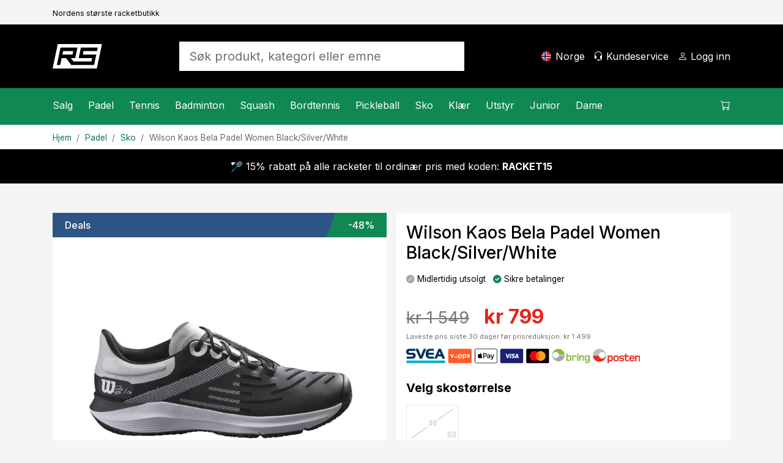

--- FILE ---
content_type: text/html; charset=utf-8
request_url: https://www.racketspesialisten.no/artikkel/wilson-kaos-bela-padel-women-black-silver-white/
body_size: 24967
content:

<!DOCTYPE html>
<html lang="nb">
<head>
    <meta charset="utf-8" />
    <meta name="viewport" content="width=device-width, initial-scale=1.0" />
    <title>Wilson Kaos Bela Padel Women Black/Silver/White - Padelsko - Racketspesialisten.no</title>

    <link rel="preconnect" href="https://cdn.courtside.se" crossorigin>
    <link rel="dns-prefetch" href="https://cdn.courtside.se">
    <link rel="preconnect" href="https://cdn.jsdelivr.net" crossorigin>
    <link rel="dns-prefetch" href="//cdn.jsdelivr.net">
    <link rel="preconnect" href="https://fonts.googleapis.com">
    <link rel="preconnect" href="https://fonts.gstatic.com" crossorigin>

    
        <link rel="preload" as="image" fetchpriority="high" href="https://cdn.courtside.se/_files/productmedia/Thumbnail_Large/10072_20535.webp" imagesrcset="https://cdn.courtside.se/_files/productmedia/Thumbnail_Small/10072_20535.webp 320w, https://cdn.courtside.se/_files/productmedia/Thumbnail_Medium/10072_20535.webp 640w, https://cdn.courtside.se/_files/productmedia/Thumbnail_Large/10072_20535.webp 1024w, https://cdn.courtside.se/_files/productmedia/10072_20535.jpg 1600w" imagesizes="(min-width: 1200px) 600px, (min-width: 992px) 520px, (min-width: 768px) 720px, 100vw" />
    <link rel="stylesheet" href="/js/ext-components/fancybox/jquery.fancybox.css?v=3zMLjxZdgraqrv_W40GMqVuuQauCJx3wh3WQqOmiZts" />


        <link rel="canonical" href="https://www.racketspesialisten.no/artikkel/wilson-kaos-bela-padel-women-black-silver-white/" />


    
        <meta http-equiv="content-language" content="nb-no">
        <link rel="apple-touch-icon" sizes="180x180" href="https://cdn.courtside.se/_files/favicon/racketspesialisten/apple-touch-icon.png?v=2022">
<link rel="icon" type="image/png" sizes="32x32" href="https://cdn.courtside.se/_files/favicon/racketspesialisten/favicon-32x32.png?v=2022">
<link rel="icon" type="image/png" sizes="16x16" href="https://cdn.courtside.se/_files/favicon/racketspesialisten/favicon-16x16.png?v=2022">
<link rel="manifest" href="https://cdn.courtside.se/_files/favicon/racketspesialisten/site.webmanifest?v=2022">
<link rel="mask-icon" href="https://cdn.courtside.se/_files/favicon/racketspesialisten/safari-pinned-tab.svg?v=2022" color="#1c955f">
<link rel="shortcut icon" href="https://cdn.courtside.se/_files/favicon/racketspesialisten/favicon.ico?v=2022">
<meta name="msapplication-TileColor" content="#ffffff">
<meta name="msapplication-config" content="https://cdn.courtside.se/_files/favicon/racketspesialisten/browserconfig.xml?v=2022">
<meta name="theme-color" content="#ffffff">
        <meta property="og:type" content="website" />
        <meta property="og:site_name" content="Racketspesialisten.no" />
    

    
            <link rel="alternate" href="https://ledapshop.com/" hreflang="x-default" />
    

        <meta name="description" content="Fernando Belastegu&#xED;ns valg av padelsko!. Videre har denne modellen meget god demping og en ytters&#xE5;le som gir deg godt grep p&#xE5; padelbanen.." />
        <meta property="og:title" content="Wilson Kaos Bela Padel Women Black/Silver/White - Padelsko - Racketspesialisten.no" />
        <meta property="og:image" content="https://www.racketspesialisten.nohttps://cdn.courtside.se/_files/productmedia/10072_20535.jpg?v=2.jpg" />
        <meta property="og:description" content="Fernando Belastegu&#xED;ns valg av padelsko!. Videre har denne modellen meget god demping og en ytters&#xE5;le som gir deg godt grep p&#xE5; padelbanen.." />
        <meta property="og:url" content="https://www.racketspesialisten.no/artikkel/wilson-kaos-bela-padel-women-black-silver-white/" />
        <meta name="twitter:title" content="Wilson Kaos Bela Padel Women Black/Silver/White - Padelsko - Racketspesialisten.no" />
        <meta name="twitter:image" content="https://www.racketspesialisten.nohttps://cdn.courtside.se/_files/productmedia/10072_20535.jpg?v=2.jpg" />
    

        <link rel="preconnect" href="https://fonts.googleapis.com">
<link rel="preconnect" href="https://fonts.gstatic.com" crossorigin>
<link href="https://fonts.googleapis.com/css2?family=Inter:wght@400;500;700&display=swap" rel="stylesheet">
            <link rel="stylesheet" href="/css/bootstrap.min.css?v=ww8zUc1gAeWjYpwbLvpoZLdoSLSGs3Ko4h6fhxBA03w" />
            <link rel="stylesheet" href="/css/site.min.css?v=M-u4jTA-gK4Tw3mX5hRXx5T_jf9s1cyT56le9xTOc8U" />
    

    <link rel="stylesheet" href="/lib/vanilla-cookieconsent/dist/cookieconsent.min.css" media="print" onload="this.media='all'">
    <link rel="preload" href="https://cdn.jsdelivr.net/npm/bootstrap-icons@1.9.1/font/bootstrap-icons.css" as="style" onload="this.onload=null;this.rel='stylesheet'">
    <noscript><link rel="stylesheet" href="https://cdn.jsdelivr.net/npm/bootstrap-icons@1.9.1/font/bootstrap-icons.css"></noscript>
    <link rel="preload" href="https://fonts.googleapis.com/css?family=Material+Icons+Outlined" as="style" onload="this.onload=null;this.rel='stylesheet'">
    <noscript><link rel="stylesheet" href="https://fonts.googleapis.com/css?family=Material+Icons+Outlined"></noscript>
</head>
<body>
    
            <div class="pre-header d-none d-xl-block">
                <div class="container container-default py-2">
                    <div class="row">
                            <div class="col"><small><small>Nordens st&#xF8;rste racketbutikk</small></small></div>
                    </div>
                </div>
            </div>
    
    <header>
        <div class="logo-bar">
            <div class="container container-default py-2 py-xl-4">
                <div class="row align-items-center">
                    
                        <div class="col-auto order-0 col-md-auto d-xl-none mobile-menu">
                            <a href="#" id="mobileMenu" class="menu-item" aria-expanded="false" aria-label="Meny">
                                <span class="bi-list menu-item-icon expanded-hide"></span><span class="bi-x-lg menu-item-icon expanded-show"></span>
                                <span class="menu-item-title">Meny</span>
                            </a>
                        </div>
                        <div class="col-auto order-1 mx-auto mx-xl-0 logo py-2">
                            <a href="/" class="d-block">
                                    <img decoding="async" fetchpriority="low" src="https://cdn.courtside.se/_files/logo/racketspesialisten/logo.svg" alt="Racketspesialisten.no Logo" />
                            </a>
                        </div>
                    
                    <div class="col-auto order-2 order-md-3 col-md-auto text-end">
                        
                                <a href="#" class="menu-item d-none d-xl-inline-block" onclick="trinityShop.openModalCountrySwitch(); return false;">
                                    <span class="fi fis rounded menu-item-icon" style="background-image: url(https://cdn.courtside.se/_files/flag-icons/1x1/no.svg);"></span>
                                    <span class="menu-item-title">Norge</span>
                                </a>
                                <a href="#" id="mobileSearch" data-bs-toggle="collapse" data-bs-target=".search" class="menu-item d-md-none" aria-label="S&#xF8;k&#xA;">
                                    <span class="bi-search menu-item-icon"></span>
                                </a>
                                <a href="/kundeservice/" class="menu-item d-none d-xl-inline-block">
                                    <span class="bi-headset menu-item-icon"></span>
                                    <span class="menu-item-title">Kundeservice&#xA;</span>
                                </a>
                        
                            <a href="#" data-bs-toggle="modal" data-bs-target="#modalCustomerAccount" class="menu-item" aria-label="Logg inn&#xA;">
                                <span class="bi-person menu-item-icon"></span>
                                <span class="menu-item-title MyAccount" style="display: none;">Min konto</span>
                                <span class="menu-item-title LogIn" style="">Logg inn&#xA;</span>
                            </a>

                        <a href="#" class="menu-item position-relative ShowCart d-xl-none" data-bs-toggle="modal" data-bs-target="#modalCart" aria-label="Handlevogn &#xA;">
                            <span class="CartQuantity" style="display: none;"></span>
                            <span class="bi-cart menu-item-icon CartIcon"></span>
                            <span class="menu-item-title">
                                <span class="CartTotalSumPlaceholder">Handlevogn &#xA;</span>
                                <span class="CartTotalSum" style="display: none;"></span>
                            </span>
                        </a>
                    </div>

                    <div class="col-12 order-3 col-md order-md-2 px-md-5 mx-auto search collapse">
                        <form autocomplete="off" method="post" action="" aria-label="S&#xF8;k produkt, kategori eller emne">
                            
                                    <input autocomplete="false" name="hidden" type="text" style="display:none;">
                                    <input id="searchInput" name="searchInput" type="search" class="form-control form-control-lg SearchInput border-0 no-tab" placeholder="S&#xF8;k produkt, kategori eller emne" autocomplete="off" />
                                    <a class="menu-item d-none" href="#" data-id="searchResult" data-hasmenu="true"></a>
                            
                        <input name="__RequestVerificationToken" type="hidden" value="CfDJ8Ctw37m_nGFHgcDsP-kyOZB4N9N0LIw1c2WoYENWfj--aIDGekmuMJei14jEhQvGMPBQI409AsmnYlfy0yrOQ_NGHgHBHe4ULVbrKvafljPTlKCKs6GTijew5yYm_M7q9-CxmzdbhVKv6vdcbodWLp8" /></form>
                    </div>

                </div>
            </div>
        </div>
        <div class="menu-bar">
            <div class="container p-0">
                <menu>
                    <div class="menu-content">
                        <div class="row">
                            <div class="col">
                                
                                    <nav class="main-menu">
                                                    <div class="menu-item" data-id="2387" data-hasmenu="true">
                                                        <a href="#">Salg<span class="bi-chevron-right float-end d-xl-none"></span></a>
                                                        <div class="mega-menu p-0 py-xl-5 px-xl-3" data-id="2387">
                                                            <div class="container">
                                                                <div class="row">
                                                                        <div class="col-12 col-xl-2">
                                                                            <div class="d-block d-xl-none sub-menu-item">
                                                                                <a href="/kategorier/salg/" class="fw-bold">Salg:</a>
                                                                                <a href="#" class="float-end" onclick="megaMenu.closeSubMenu(); return false;">
                                                                                    <span class="bi-arrow-left me-2"></span>Tilbake
                                                                                </a>
                                                                            </div>
                                                                            <a href="/kategorier/salg/" class="h6 d-none d-xl-block  mb-xl-1">Salg</a>
                                                                                <a href="/kategorier/salg/padel/" class="d-block sub-menu-item mb-xl-1">Padel</a>
                                                                                <a href="/kategorier/salg/tennis/" class="d-block sub-menu-item mb-xl-1">Tennis</a>
                                                                                <a href="/kategorier/salg/badminton/" class="d-block sub-menu-item mb-xl-1">Badminton</a>
                                                                                <a href="/kategorier/salg/squash/" class="d-block sub-menu-item mb-xl-1">Squash</a>
                                                                                <a href="/kategorier/salg/bordtennis/" class="d-block sub-menu-item mb-xl-1">Bordtennis</a>
                                                                                <a href="/kategorier/salg/pickleball/" class="d-block sub-menu-item mb-xl-1">Pickleball</a>
                                                                        </div>



                                                                </div>
                                                            </div>
                                                        </div>

                                                    </div>
                                                    <div class="menu-item" data-id="27" data-hasmenu="true">
                                                        <a href="#">Padel<span class="bi-chevron-right float-end d-xl-none"></span></a>
                                                        <div class="mega-menu p-0 py-xl-5 px-xl-3" data-id="27">
                                                            <div class="container">
                                                                <div class="row">
                                                                        <div class="col-12 col-xl-2">
                                                                            <div class="d-block d-xl-none sub-menu-item">
                                                                                <a href="/kategorier/padel/" class="fw-bold">Padel:</a>
                                                                                <a href="#" class="float-end" onclick="megaMenu.closeSubMenu(); return false;">
                                                                                    <span class="bi-arrow-left me-2"></span>Tilbake
                                                                                </a>
                                                                            </div>
                                                                            <a href="/kategorier/padel/" class="h6 d-none d-xl-block  mb-xl-1">Padel</a>
                                                                                <a href="/kategorier/padel/kampanjer-padel/" class="d-block sub-menu-item mb-xl-1">Kampanjer</a>
                                                                                <a href="/kategorier/padel/padelracket/" class="d-block sub-menu-item mb-xl-1">Racket</a>
                                                                                <a href="/kategorier/padel/padelballer/" class="d-block sub-menu-item mb-xl-1">Baller</a>
                                                                                <a href="/kategorier/padel/grep-padel/" class="d-block sub-menu-item mb-xl-1">Grep padel</a>
                                                                                <a href="/kategorier/padel/padelbagger/" class="d-block sub-menu-item mb-xl-1">Bager</a>
                                                                                <a href="/kategorier/padel/padeltilbehr/" class="d-block sub-menu-item mb-xl-1">Tilbeh&#xF8;r</a>
                                                                                <a href="/kategorier/padel/padelsko/" class="d-block sub-menu-item mb-xl-1">Sko</a>
                                                                                <a href="/kategorier/padel/padelklr/" class="d-block sub-menu-item mb-xl-1">Kl&#xE6;r</a>
                                                                                <a href="/sider/padelnyheter/" class="d-block sub-menu-item mb-xl-1">Nyheter</a>
                                                                        </div>

                                                                        <div class="col-12 p-4 pb-0 col-xl-2 px-xl-2 py-xl-0">
                                                                            <h6 class="mb-1">Varemerker&#xA;</h6>
                                                                                <a class="d-block mb-1" href="/varemerker/head">Head</a>
                                                                                <a class="d-block mb-1" href="/varemerker/cabra">Cabra</a>
                                                                                <a class="d-block mb-1" href="/varemerker/bullpadel">Bullpadel</a>
                                                                                <a class="d-block mb-1" href="/varemerker/nox">Nox</a>
                                                                                <a class="d-block mb-1" href="/varemerker/tretorn">Tretorn</a>
                                                                                <a class="d-block mb-1" href="/varemerker/babolat">Babolat</a>
                                                                                <a class="d-block mb-1" href="/varemerker/adidas">Adidas</a>
                                                                                <a class="d-block mb-1" href="/varemerker/wilson">Wilson</a>
                                                                                <a class="d-block mb-1" href="/varemerker/siux">Siux</a>
                                                                        </div>

                                                                            <div class="col-12 p-4 pb-0 col-xl-2 px-xl-2 py-xl-0">
                                                                                    <div class="mb-4 mb-xl-3">
                                                                                        <h6 class="mb-1">Kampanjer</h6>
                                                                                            <a class="d-block mb-1" href="/kategorier/padel/kampanjer-padel/">Padel - opptil 49% rabatt</a>
                                                                                    </div>
                                                                                    <h6 class="mb-1">Inspirasjon og guider</h6>
                                                                                        <a class="d-block mb-1" href="/sider/guide-padelracket/">Guide - Padelracket</a>
                                                                                        <a class="d-block mb-1" href="/sider/velg-riktig-padelsko/">Guide - Padelsko</a>
                                                                                        <a class="d-block mb-1" href="/sider/populre-kontrollracketer/">Popul&#xE6;re kontrollracketer</a>
                                                                                        <a class="d-block mb-1" href="/sider/populre-fartracketer/">Popul&#xE6;re fartracketer</a>
                                                                            </div>
                                                                            <div class="col-12 p-4 col-xl-6 px-xl-2 py-xl-0">
                                                                                <div class="row row-height row-height-3-1">
                                                                                        <div class="col-12 mb-3 col-xl-6 mb-xl-0">
                                                                                            <a href="/produktguide/padel/padelracket/" class="p-3 menu-item-promotion" style="background-image: url(https://cdn.courtside.se/_files/cm-images/7e962385-27f4-410b-846e-e49a8e4d3722.jpg);">
                                                                                                <div class="promotion-content">
                                                                                                    <h4>Vanskelig &#xE5; velge en padelracket?</h4>
                                                                                                    <p>Se hvilken racket v&#xE5;r produktguide anbefaler for deg og f&#xE5; 10% rabatt!</p>
                                                                                                    <p class="mt-auto">
                                                                                                        <span class="btn btn-primary btn-lg">Vis</span>
                                                                                                    </p>
                                                                                                </div>
                                                                                            </a>

                                                                                        </div>

                                                                                </div>
                                                                            </div>

                                                                </div>
                                                            </div>
                                                        </div>

                                                    </div>
                                                    <div class="menu-item" data-id="7" data-hasmenu="true">
                                                        <a href="#">Tennis<span class="bi-chevron-right float-end d-xl-none"></span></a>
                                                        <div class="mega-menu p-0 py-xl-5 px-xl-3" data-id="7">
                                                            <div class="container">
                                                                <div class="row">
                                                                        <div class="col-12 col-xl-2">
                                                                            <div class="d-block d-xl-none sub-menu-item">
                                                                                <a href="/kategorier/tennis/" class="fw-bold">Tennis:</a>
                                                                                <a href="#" class="float-end" onclick="megaMenu.closeSubMenu(); return false;">
                                                                                    <span class="bi-arrow-left me-2"></span>Tilbake
                                                                                </a>
                                                                            </div>
                                                                            <a href="/kategorier/tennis/" class="h6 d-none d-xl-block  mb-xl-1">Tennis</a>
                                                                                <a href="/kategorier/tennis/kampanjer-tennis/" class="d-block sub-menu-item mb-xl-1">Kampanjer</a>
                                                                                <a href="/kategorier/tennis/tennisracketer/" class="d-block sub-menu-item mb-xl-1">Racket</a>
                                                                                <a href="/kategorier/tennis/tennisstrenger/" class="d-block sub-menu-item mb-xl-1">Strenger</a>
                                                                                <a href="/kategorier/tennis/grep-tennis/" class="d-block sub-menu-item mb-xl-1">Grep</a>
                                                                                <a href="/kategorier/tennis/tennisballer/" class="d-block sub-menu-item mb-xl-1">Baller</a>
                                                                                <a href="/kategorier/tennis/tennisbager/" class="d-block sub-menu-item mb-xl-1">Bager</a>
                                                                                <a href="/kategorier/tennis/tennissko/" class="d-block sub-menu-item mb-xl-1">Sko</a>
                                                                                <a href="/kategorier/tennis/tennisklr/" class="d-block sub-menu-item mb-xl-1">Tenniskl&#xE6;r</a>
                                                                                <a href="/sider/tennis-nyheter/" class="d-block sub-menu-item mb-xl-1">Nyheter</a>
                                                                        </div>

                                                                        <div class="col-12 p-4 pb-0 col-xl-2 px-xl-2 py-xl-0">
                                                                            <h6 class="mb-1">Varemerker&#xA;</h6>
                                                                                <a class="d-block mb-1" href="/varemerker/wilson">Wilson</a>
                                                                                <a class="d-block mb-1" href="/varemerker/babolat">Babolat</a>
                                                                                <a class="d-block mb-1" href="/varemerker/head">Head</a>
                                                                                <a class="d-block mb-1" href="/varemerker/yonex">Yonex</a>
                                                                                <a class="d-block mb-1" href="/varemerker/tecnifibre">Tecnifibre</a>
                                                                                <a class="d-block mb-1" href="/varemerker/lacoste">Lacoste</a>
                                                                        </div>

                                                                            <div class="col-12 p-4 pb-0 col-xl-2 px-xl-2 py-xl-0">
                                                                                    <h6 class="mb-1">Inspirasjon og guider</h6>
                                                                                        <a class="d-block mb-1" href="/sider/Profesjonellens-val-Tennis">Profesjonellens val 2026</a>
                                                                                        <a class="d-block mb-1" href="/mag/best-i-test-tennisracket/">Tennisracket - Best i test</a>
                                                                                        <a class="d-block mb-1" href="https://www.racketspesialisten.no/sider/guide-tennissena/">Guide -  Velg tennissen</a>
                                                                                        <a class="d-block mb-1" href="/sider/guide-tennissko/">Guide - Tennissko</a>
                                                                                        <a class="d-block mb-1" href="/sider/guide-tennisracket">Guide - &#xC5; velge rett tennisracket</a>
                                                                            </div>
                                                                            <div class="col-12 p-4 col-xl-6 px-xl-2 py-xl-0">
                                                                                <div class="row row-height row-height-3-1">
                                                                                        <div class="col-12 mb-3 col-xl-6 mb-xl-0">
                                                                                            <a href="/produktguide/tennis/tennisracketer/" class="p-3 menu-item-promotion" style="background-image: url(https://cdn.courtside.se/_files/cm-images/e6d87cda-28af-44e4-ad52-f927f3e9d832.jpg);">
                                                                                                <div class="promotion-content">
                                                                                                    <h4>&#xC5; velge rett tennisracket</h4>
                                                                                                    <p>Se hvilken racket v&#xE5;r produktguide anbefaler for deg og f&#xE5; 10% rabatt!</p>
                                                                                                    <p class="mt-auto">
                                                                                                        <span class="btn btn-primary btn-lg">Vis</span>
                                                                                                    </p>
                                                                                                </div>
                                                                                            </a>

                                                                                        </div>

                                                                                </div>
                                                                            </div>

                                                                </div>
                                                            </div>
                                                        </div>

                                                    </div>
                                                    <div class="menu-item" data-id="8" data-hasmenu="true">
                                                        <a href="#">Badminton<span class="bi-chevron-right float-end d-xl-none"></span></a>
                                                        <div class="mega-menu p-0 py-xl-5 px-xl-3" data-id="8">
                                                            <div class="container">
                                                                <div class="row">
                                                                        <div class="col-12 col-xl-2">
                                                                            <div class="d-block d-xl-none sub-menu-item">
                                                                                <a href="/kategorier/badminton/" class="fw-bold">Badminton:</a>
                                                                                <a href="#" class="float-end" onclick="megaMenu.closeSubMenu(); return false;">
                                                                                    <span class="bi-arrow-left me-2"></span>Tilbake
                                                                                </a>
                                                                            </div>
                                                                            <a href="/kategorier/badminton/" class="h6 d-none d-xl-block  mb-xl-1">Badminton</a>
                                                                                <a href="/kategorier/badminton/kampanjer-badminton/" class="d-block sub-menu-item mb-xl-1">Kampanjer</a>
                                                                                <a href="/kategorier/badminton/badmintonracket/" class="d-block sub-menu-item mb-xl-1">Racket</a>
                                                                                <a href="/kategorier/badminton/badmintonballer/" class="d-block sub-menu-item mb-xl-1">Baller</a>
                                                                                <a href="/kategorier/badminton/badmintonstrenger/" class="d-block sub-menu-item mb-xl-1">Strenger</a>
                                                                                <a href="/kategorier/badminton/badmintonbager/" class="d-block sub-menu-item mb-xl-1">Bager</a>
                                                                                <a href="/kategorier/badminton/badmintonsko/" class="d-block sub-menu-item mb-xl-1">Sko</a>
                                                                                <a href="/sider/badminton-nyheter/" class="d-block sub-menu-item mb-xl-1">Nyheter</a>
                                                                        </div>

                                                                        <div class="col-12 p-4 pb-0 col-xl-2 px-xl-2 py-xl-0">
                                                                            <h6 class="mb-1">Varemerker&#xA;</h6>
                                                                                <a class="d-block mb-1" href="/varemerker/yonex">Yonex</a>
                                                                                <a class="d-block mb-1" href="/varemerker/fz-forza">FZ Forza</a>
                                                                                <a class="d-block mb-1" href="/varemerker/victor">Victor</a>
                                                                                <a class="d-block mb-1" href="/varemerker/babolat">Babolat</a>
                                                                        </div>

                                                                            <div class="col-12 p-4 pb-0 col-xl-2 px-xl-2 py-xl-0">
                                                                                    <h6 class="mb-1">Inspirasjon og guider</h6>
                                                                                        <a class="d-block mb-1" href="/sider/guide-badmintonracket/">Guide - &#xC5; velge rett badmintonracket</a>
                                                                                        <a class="d-block mb-1" href="/sider/badminton-nyheter/">Badminton-Nyheter</a>
                                                                                        <a class="d-block mb-1" href="/sider/populre-badmintonracketer/">Badmintonracketer for alle niv&#xE5;er</a>
                                                                            </div>
                                                                            <div class="col-12 p-4 col-xl-6 px-xl-2 py-xl-0">
                                                                                <div class="row row-height row-height-3-1">
                                                                                        <div class="col-12 mb-3 col-xl-6 mb-xl-0">
                                                                                            <a href="/sider/populre-badmintonracketer/" class="p-3 menu-item-promotion" style="background-image: url(https://cdn.courtside.se/_files/cm-images/d89aadbc-cd87-476f-bc7c-ce8a3237210f.jpg);">
                                                                                                <div class="promotion-content">
                                                                                                    <h4>Badmintonracketer for alle niv&#xE5;er!</h4>
                                                                                                    <p>Vi har samlet v&#xE5;re mest popul&#xE6;re badmintonracketer for alle ferdighetsniv&#xE5;er! </p>
                                                                                                    <p class="mt-auto">
                                                                                                        <span class="btn btn-primary btn-lg">Vis</span>
                                                                                                    </p>
                                                                                                </div>
                                                                                            </a>

                                                                                        </div>
                                                                                        <div class="col-12 mb-3 col-xl-6 mb-xl-0">
                                                                                            <a href="/produktguide/badminton/badmintonracket/" class="p-3 menu-item-promotion" style="background-image: url(https://cdn.courtside.se/_files/cm-images/59e5f1f7-d53b-4cf6-9636-bab13e68e90a.jpg);">
                                                                                                <div class="promotion-content">
                                                                                                    <h4>Leter du etter en ny badmintonracket?</h4>
                                                                                                    <p>Se hvilken racket v&#xE5;r produktvelger anbefaler for deg og f&#xE5; 10% rabatt!</p>
                                                                                                    <p class="mt-auto">
                                                                                                        <span class="btn btn-primary btn-lg">Vis</span>
                                                                                                    </p>
                                                                                                </div>
                                                                                            </a>

                                                                                        </div>

                                                                                </div>
                                                                            </div>

                                                                </div>
                                                            </div>
                                                        </div>

                                                    </div>
                                                    <div class="menu-item" data-id="17" data-hasmenu="true">
                                                        <a href="#">Squash<span class="bi-chevron-right float-end d-xl-none"></span></a>
                                                        <div class="mega-menu p-0 py-xl-5 px-xl-3" data-id="17">
                                                            <div class="container">
                                                                <div class="row">
                                                                        <div class="col-12 col-xl-2">
                                                                            <div class="d-block d-xl-none sub-menu-item">
                                                                                <a href="/kategorier/squash/" class="fw-bold">Squash:</a>
                                                                                <a href="#" class="float-end" onclick="megaMenu.closeSubMenu(); return false;">
                                                                                    <span class="bi-arrow-left me-2"></span>Tilbake
                                                                                </a>
                                                                            </div>
                                                                            <a href="/kategorier/squash/" class="h6 d-none d-xl-block  mb-xl-1">Squash</a>
                                                                                <a href="/kategorier/squash/kampanjer-squash/" class="d-block sub-menu-item mb-xl-1">Kampanjer</a>
                                                                                <a href="/kategorier/squash/squashracket/" class="d-block sub-menu-item mb-xl-1">Racket</a>
                                                                                <a href="/kategorier/squash/squashballer/" class="d-block sub-menu-item mb-xl-1">Baller</a>
                                                                                <a href="/kategorier/squash/squashstrenger/" class="d-block sub-menu-item mb-xl-1">Strenger</a>
                                                                                <a href="/kategorier/squash/squashbager/" class="d-block sub-menu-item mb-xl-1">Bager</a>
                                                                                <a href="/kategorier/squash/squashsko/" class="d-block sub-menu-item mb-xl-1">Sko</a>
                                                                                <a href="/sider/squash-nyheter/" class="d-block sub-menu-item mb-xl-1">Nyheter</a>
                                                                        </div>

                                                                        <div class="col-12 p-4 pb-0 col-xl-2 px-xl-2 py-xl-0">
                                                                            <h6 class="mb-1">Varemerker&#xA;</h6>
                                                                                <a class="d-block mb-1" href="/varemerker/dunlop">Dunlop</a>
                                                                                <a class="d-block mb-1" href="/varemerker/tecnifibre">Tecnifibre</a>
                                                                        </div>

                                                                            <div class="col-12 p-4 pb-0 col-xl-2 px-xl-2 py-xl-0">
                                                                                    <h6 class="mb-1">Inspirasjon og guider</h6>
                                                                                        <a class="d-block mb-1" href="/sider/squash-nyheter/">Squash nyheter</a>
                                                                                        <a class="d-block mb-1" href="/sider/guide-squashracket">Guide - &#xC5; velge rett squashracket</a>
                                                                                        <a class="d-block mb-1" href="/sider/guide-squashballer">Hvilke squashkuler skal jeg velge?</a>
                                                                            </div>
                                                                            <div class="col-12 p-4 col-xl-6 px-xl-2 py-xl-0">
                                                                                <div class="row row-height row-height-3-1">
                                                                                        <div class="col-12 mb-3 col-xl-6 mb-xl-0">
                                                                                            <a href="/sider/guide-squashballer" class="p-3 menu-item-promotion" style="background-image: url(https://cdn.courtside.se/_files/cm-images/6e9a5b9e-a280-40ac-ac32-4a9ce6bb8b2e.jpg);">
                                                                                                <div class="promotion-content">
                                                                                                    <h4>Hvilke squashkuler skal jeg velge?</h4>
                                                                                                    <p>Er du usikker p&#xE5; hvilken ball du skal velge? Vi vil hjelpe deg! </p>
                                                                                                    <p class="mt-auto">
                                                                                                        <span class="btn btn-primary btn-lg">Vis</span>
                                                                                                    </p>
                                                                                                </div>
                                                                                            </a>

                                                                                        </div>
                                                                                        <div class="col-12 mb-3 col-xl-6 mb-xl-0">
                                                                                            <a href="/produktguide/squash/squashracket/" class="p-3 menu-item-promotion" style="background-image: url(https://cdn.courtside.se/_files/cm-images/a0aa794a-00f6-486c-8d42-30cf2ef74bee.jpg);">
                                                                                                <div class="promotion-content">
                                                                                                    <h4>Vanskelig &#xE5; velge squashracket?</h4>
                                                                                                    <p>Se hvilken racket v&#xE5;r produktvelger anbefaler for deg og f&#xE5; 10% rabatt!</p>
                                                                                                    <p class="mt-auto">
                                                                                                        <span class="btn btn-primary btn-lg">Vis</span>
                                                                                                    </p>
                                                                                                </div>
                                                                                            </a>

                                                                                        </div>

                                                                                </div>
                                                                            </div>

                                                                </div>
                                                            </div>
                                                        </div>

                                                    </div>
                                                    <div class="menu-item" data-id="18" data-hasmenu="true">
                                                        <a href="#">Bordtennis<span class="bi-chevron-right float-end d-xl-none"></span></a>
                                                        <div class="mega-menu p-0 py-xl-5 px-xl-3" data-id="18">
                                                            <div class="container">
                                                                <div class="row">
                                                                        <div class="col-12 col-xl-2">
                                                                            <div class="d-block d-xl-none sub-menu-item">
                                                                                <a href="/kategorier/bordtennis/" class="fw-bold">Bordtennis:</a>
                                                                                <a href="#" class="float-end" onclick="megaMenu.closeSubMenu(); return false;">
                                                                                    <span class="bi-arrow-left me-2"></span>Tilbake
                                                                                </a>
                                                                            </div>
                                                                            <a href="/kategorier/bordtennis/" class="h6 d-none d-xl-block  mb-xl-1">Bordtennis</a>
                                                                                <a href="/kategorier/bordtennis/kampanjer-bordtennis/" class="d-block sub-menu-item mb-xl-1">Kampanjer</a>
                                                                                <a href="/kategorier/bordtennis/bordtennisracket/" class="d-block sub-menu-item mb-xl-1">Racket</a>
                                                                                <a href="/kategorier/bordtennis/bordtennisstammer/" class="d-block sub-menu-item mb-xl-1">Stammer</a>
                                                                                <a href="/kategorier/bordtennis/bordtennisgummi/" class="d-block sub-menu-item mb-xl-1">Gummi</a>
                                                                                <a href="/kategorier/bordtennis/bordtennisballer/" class="d-block sub-menu-item mb-xl-1">Baller</a>
                                                                                <a href="/kategorier/bordtennis/bordtennistilbehr/" class="d-block sub-menu-item mb-xl-1">Tilbeh&#xF8;r</a>
                                                                                <a href="/kategorier/bordtennis/nettstativer/" class="d-block sub-menu-item mb-xl-1">Nettstativer</a>
                                                                                <a href="/kategorier/bordtennis/bordtennisbord/" class="d-block sub-menu-item mb-xl-1">Bord</a>
                                                                                <a href="/sider/bordtennisnyheter/" class="d-block sub-menu-item mb-xl-1">Nyheter</a>
                                                                        </div>

                                                                        <div class="col-12 p-4 pb-0 col-xl-2 px-xl-2 py-xl-0">
                                                                            <h6 class="mb-1">Varemerker&#xA;</h6>
                                                                                <a class="d-block mb-1" href="/varemerker/victor">Victor</a>
                                                                                <a class="d-block mb-1" href="/varemerker/yasaka">Yasaka</a>
                                                                                <a class="d-block mb-1" href="/varemerker/donic">Donic</a>
                                                                                <a class="d-block mb-1" href="/varemerker/double-fish">Double Fish</a>
                                                                                <a class="d-block mb-1" href="/varemerker/stiga">Stiga</a>
                                                                        </div>

                                                                            <div class="col-12 p-4 pb-0 col-xl-2 px-xl-2 py-xl-0">
                                                                                    <h6 class="mb-1">Inspirasjon og guider</h6>
                                                                                        <a class="d-block mb-1" href="/mag/bygg-din-egen-bordtennisracket/">Bygg din egen bordtennisracket - Guide</a>
                                                                                        <a class="d-block mb-1" href="/mag/antall-stjerner-bordtennis-guide/">Antall stjerner, hva skal jeg velge?</a>
                                                                            </div>

                                                                </div>
                                                            </div>
                                                        </div>

                                                    </div>
                                                    <div class="menu-item" data-id="4531" data-hasmenu="true">
                                                        <a href="#">Pickleball<span class="bi-chevron-right float-end d-xl-none"></span></a>
                                                        <div class="mega-menu p-0 py-xl-5 px-xl-3" data-id="4531">
                                                            <div class="container">
                                                                <div class="row">
                                                                        <div class="col-12 col-xl-2">
                                                                            <div class="d-block d-xl-none sub-menu-item">
                                                                                <a href="/kategorier/pickleball/" class="fw-bold">Pickleball:</a>
                                                                                <a href="#" class="float-end" onclick="megaMenu.closeSubMenu(); return false;">
                                                                                    <span class="bi-arrow-left me-2"></span>Tilbake
                                                                                </a>
                                                                            </div>
                                                                            <a href="/kategorier/pickleball/" class="h6 d-none d-xl-block  mb-xl-1">Pickleball</a>
                                                                                <a href="/kategorier/pickleball/kampanjer-pickleball/" class="d-block sub-menu-item mb-xl-1">Kampanjer</a>
                                                                                <a href="/kategorier/pickleball/pickleballracket/" class="d-block sub-menu-item mb-xl-1">Racket</a>
                                                                                <a href="/kategorier/pickleball/pickleballballer/" class="d-block sub-menu-item mb-xl-1">Baller</a>
                                                                                <a href="/kategorier/pickleball/pickleballvesker/" class="d-block sub-menu-item mb-xl-1">Pickleballvesker</a>
                                                                                <a href="/kategorier/pickleball/pickleballnett/" class="d-block sub-menu-item mb-xl-1">Pickleballnett</a>
                                                                                <a href="/kategorier/pickleball/pickleballsko/" class="d-block sub-menu-item mb-xl-1">Pickleballsko</a>
                                                                        </div>

                                                                        <div class="col-12 p-4 pb-0 col-xl-2 px-xl-2 py-xl-0">
                                                                            <h6 class="mb-1">Varemerker&#xA;</h6>
                                                                                <a class="d-block mb-1" href="/varemerker/babolat">Babolat</a>
                                                                                <a class="d-block mb-1" href="/varemerker/fz-forza">FZ Forza</a>
                                                                                <a class="d-block mb-1" href="/varemerker/head">Head</a>
                                                                                <a class="d-block mb-1" href="/varemerker/nox">Nox</a>
                                                                                <a class="d-block mb-1" href="/varemerker/stiga">Stiga</a>
                                                                                <a class="d-block mb-1" href="/varemerker/wilson">Wilson</a>
                                                                        </div>

                                                                            <div class="col-12 p-4 pb-0 col-xl-2 px-xl-2 py-xl-0">
                                                                                    <div class="mb-4 mb-xl-3">
                                                                                        <h6 class="mb-1">Kampanjer</h6>
                                                                                            <a class="d-block mb-1" href="/sider/hvordan-man-spiller-pickleball/">Guide - Hvordan man spiller pickleball?</a>
                                                                                    </div>
                                                                            </div>

                                                                </div>
                                                            </div>
                                                        </div>

                                                    </div>
                                                    <div class="menu-item" data-id="47" data-hasmenu="true">
                                                        <a href="#">Sko<span class="bi-chevron-right float-end d-xl-none"></span></a>
                                                        <div class="mega-menu p-0 py-xl-5 px-xl-3" data-id="47">
                                                            <div class="container">
                                                                <div class="row">
                                                                        <div class="col-12 col-xl-2">
                                                                            <div class="d-block d-xl-none sub-menu-item">
                                                                                <a href="/kategorier/sko/" class="fw-bold">Sko:</a>
                                                                                <a href="#" class="float-end" onclick="megaMenu.closeSubMenu(); return false;">
                                                                                    <span class="bi-arrow-left me-2"></span>Tilbake
                                                                                </a>
                                                                            </div>
                                                                            <a href="/kategorier/sko/" class="h6 d-none d-xl-block  mb-xl-1">Sko</a>
                                                                                <a href="/kategorier/deals/sko-deals/" class="d-block sub-menu-item mb-xl-1">Deals</a>
                                                                                <a href="/kategorier/tennis/tennissko/" class="d-block sub-menu-item mb-xl-1">Tennissko</a>
                                                                                <a href="/kategorier/badminton/badmintonsko/" class="d-block sub-menu-item mb-xl-1">Badmintonsko</a>
                                                                                <a href="/kategorier/squash/squashsko/" class="d-block sub-menu-item mb-xl-1">Squashsko</a>
                                                                                <a href="/kategorier/bordtennis/bordtennissko/" class="d-block sub-menu-item mb-xl-1">Bordtennissko</a>
                                                                                <a href="/kategorier/padel/padelsko/" class="d-block sub-menu-item mb-xl-1">Padelsko</a>
                                                                                <a href="/kategorier/pickleball/pickleballsko/" class="d-block sub-menu-item mb-xl-1">Pickleballsko</a>
                                                                        </div>


                                                                            <div class="col-12 p-4 col-xl-6 px-xl-2 py-xl-0">
                                                                                <div class="row row-height row-height-3-1">
                                                                                        <div class="col-12 mb-3 col-xl-6 mb-xl-0">
                                                                                            <a href="/sider/guide-skostrrelser/" class="p-3 menu-item-promotion" style="background-image: url(https://cdn.courtside.se/_files/cm-images/1875d497-ace3-4011-b934-41dff985e413.jpg);">
                                                                                                <div class="promotion-content">
                                                                                                    <h4>Guide - Skost&#xF8;rrelser</h4>
                                                                                                    <p>Se v&#xE5;r guide for hvert merke</p>
                                                                                                    <p class="mt-auto">
                                                                                                        <span class="btn btn-primary btn-lg">Se mer</span>
                                                                                                    </p>
                                                                                                </div>
                                                                                            </a>

                                                                                        </div>

                                                                                </div>
                                                                            </div>

                                                                </div>
                                                            </div>
                                                        </div>

                                                    </div>
                                                    <div class="menu-item" data-id="28" data-hasmenu="true">
                                                        <a href="#">Kl&#xE6;r<span class="bi-chevron-right float-end d-xl-none"></span></a>
                                                        <div class="mega-menu p-0 py-xl-5 px-xl-3" data-id="28">
                                                            <div class="container">
                                                                <div class="row">
                                                                        <div class="col-12 col-xl-2">
                                                                            <div class="d-block d-xl-none sub-menu-item">
                                                                                <a href="/kategorier/klr/" class="fw-bold">Kl&#xE6;r:</a>
                                                                                <a href="#" class="float-end" onclick="megaMenu.closeSubMenu(); return false;">
                                                                                    <span class="bi-arrow-left me-2"></span>Tilbake
                                                                                </a>
                                                                            </div>
                                                                            <a href="/kategorier/klr/" class="h6 d-none d-xl-block  mb-xl-1">Kl&#xE6;r</a>
                                                                                <a href="/kategorier/deals/klr-deals/" class="d-block sub-menu-item mb-xl-1">Deals</a>
                                                                                <a href="/kategorier/klr/gensere-og-jakker/" class="d-block sub-menu-item mb-xl-1">Gensere og jakker</a>
                                                                                <a href="/kategorier/klr/underdeler/" class="d-block sub-menu-item mb-xl-1">Underdeler</a>
                                                                                <a href="/kategorier/klr/strmper/" class="d-block sub-menu-item mb-xl-1">Str&#xF8;mper</a>
                                                                                <a href="/kategorier/klr/accessories/" class="d-block sub-menu-item mb-xl-1">Accessories</a>
                                                                                <a href="/kategorier/klr/underty/" class="d-block sub-menu-item mb-xl-1">Undert&#xF8;y</a>
                                                                        </div>

                                                                        <div class="col-12 p-4 pb-0 col-xl-2 px-xl-2 py-xl-0">
                                                                            <h6 class="mb-1">Varemerker&#xA;</h6>
                                                                                <a class="d-block mb-1" href="/varemerker/adidas">Adidas</a>
                                                                                <a class="d-block mb-1" href="/varemerker/nike">Nike</a>
                                                                                <a class="d-block mb-1" href="/varemerker/bjorn-borg">Bj&#xF6;rn Borg</a>
                                                                                <a class="d-block mb-1" href="/varemerker/bullpadel">Bullpadel</a>
                                                                        </div>


                                                                </div>
                                                            </div>
                                                        </div>

                                                    </div>
                                                    <div class="menu-item" data-id="37" data-hasmenu="true">
                                                        <a href="#">Utstyr<span class="bi-chevron-right float-end d-xl-none"></span></a>
                                                        <div class="mega-menu p-0 py-xl-5 px-xl-3" data-id="37">
                                                            <div class="container">
                                                                <div class="row">
                                                                        <div class="col-12 col-xl-2">
                                                                            <div class="d-block d-xl-none sub-menu-item">
                                                                                <a href="/kategorier/utstyr/" class="fw-bold">Utstyr:</a>
                                                                                <a href="#" class="float-end" onclick="megaMenu.closeSubMenu(); return false;">
                                                                                    <span class="bi-arrow-left me-2"></span>Tilbake
                                                                                </a>
                                                                            </div>
                                                                            <a href="/kategorier/utstyr/" class="h6 d-none d-xl-block  mb-xl-1">Utstyr</a>
                                                                                <a href="/kategorier/utstyr/grep/" class="d-block sub-menu-item mb-xl-1">Grep</a>
                                                                                <a href="/kategorier/utstyr/vibrasjonsdempere/" class="d-block sub-menu-item mb-xl-1">Vibrasjonsdempere</a>
                                                                                <a href="/kategorier/utstyr/vannflasker/" class="d-block sub-menu-item mb-xl-1">Vannflasker</a>
                                                                                <a href="/kategorier/utstyr/beskyttelse/" class="d-block sub-menu-item mb-xl-1">Beskyttelse</a>
                                                                                <a href="/kategorier/utstyr/minitennisnett-badmintonnett/" class="d-block sub-menu-item mb-xl-1">Minitennisnett/Badmintonnett</a>
                                                                                <a href="/kategorier/utstyr/strengemaskiner/" class="d-block sub-menu-item mb-xl-1">Strengemaskiner</a>
                                                                                <a href="/kategorier/utstyr/gavekort/" class="d-block sub-menu-item mb-xl-1">Gavekort</a>
                                                                                <a href="/kategorier/utstyr/annet/" class="d-block sub-menu-item mb-xl-1">Annet</a>
                                                                        </div>



                                                                </div>
                                                            </div>
                                                        </div>

                                                    </div>
                                                    <div class="menu-item" data-id="4834" data-hasmenu="true">
                                                        <a href="#">Junior<span class="bi-chevron-right float-end d-xl-none"></span></a>
                                                        <div class="mega-menu p-0 py-xl-5 px-xl-3" data-id="4834">
                                                            <div class="container">
                                                                <div class="row">
                                                                        <div class="col-12 col-xl-2">
                                                                            <div class="d-block d-xl-none sub-menu-item">
                                                                                <a href="/kategorier/junior/" class="fw-bold">Junior:</a>
                                                                                <a href="#" class="float-end" onclick="megaMenu.closeSubMenu(); return false;">
                                                                                    <span class="bi-arrow-left me-2"></span>Tilbake
                                                                                </a>
                                                                            </div>
                                                                            <a href="/kategorier/junior/" class="h6 d-none d-xl-block  mb-xl-1">Junior</a>
                                                                                <a href="/kategorier/junior/padel-for-juniorer/" class="d-block sub-menu-item mb-xl-1">Padel for juniorer</a>
                                                                                <a href="/kategorier/junior/tennis-for-juniorer/" class="d-block sub-menu-item mb-xl-1">Tennis for juniorer</a>
                                                                                <a href="/kategorier/junior/badminton-for-juniorer/" class="d-block sub-menu-item mb-xl-1">Badminton for juniorer</a>
                                                                                <a href="/kategorier/junior/juniorklr/" class="d-block sub-menu-item mb-xl-1">Juniorkl&#xE6;r</a>
                                                                        </div>



                                                                </div>
                                                            </div>
                                                        </div>

                                                    </div>
                                                    <div class="menu-item" data-id="5573" data-hasmenu="true">
                                                        <a href="#">Dame<span class="bi-chevron-right float-end d-xl-none"></span></a>
                                                        <div class="mega-menu p-0 py-xl-5 px-xl-3" data-id="5573">
                                                            <div class="container">
                                                                <div class="row">
                                                                            <div class="col-12 p-4 pb-0 col-xl-2 px-xl-2 py-xl-0">
                                                                                <h6 class="mb-1">Padel Dame</h6>
                                                                                    <a class="d-block mb-1" href="/kategorier/padel/padelracket-dame/">Racket</a>
                                                                                    <a class="d-block mb-1" href="/kategorier/padel/padelklr-dame/">Kl&#xE6;r</a>
                                                                                    <a class="d-block mb-1" href="/kategorier/padel/padelsko-dame/">Sko</a>
                                                                            </div>
                                                                            <div class="col-12 p-4 pb-0 col-xl-2 px-xl-2 py-xl-0">
                                                                                <h6 class="mb-1">Tennis Dame</h6>
                                                                                    <a class="d-block mb-1" href="/kategorier/tennis/tennisracket-dame/">Racket</a>
                                                                                    <a class="d-block mb-1" href="/kategorier/tennis/tennissko-dame/">Sko</a>
                                                                                    <a class="d-block mb-1" href="/kategorier/tennis/tenniskler-dame/">Kl&#xE6;r</a>
                                                                            </div>
                                                                            <div class="col-12 p-4 pb-0 col-xl-2 px-xl-2 py-xl-0">
                                                                                <h6 class="mb-1">Badminton Dame</h6>
                                                                                    <a class="d-block mb-1" href="/kategorier/badminton/badmintonracket-dame/">Racket</a>
                                                                                    <a class="d-block mb-1" href="/kategorier/badminton/badmintonsko-dame/">Sko</a>
                                                                            </div>



                                                                </div>
                                                            </div>
                                                        </div>

                                                    </div>
                                        <div class="menu-item d-xl-none">
                                            <a href="/kundeservice/" data-hasmenu="false">
                                                Kundeservice&#xA;
                                            </a>
                                        </div>
                                            <div class="menu-item d-xl-none">
                                                <a href="#" data-hasmenu="false" onclick="trinityShop.openModalCountrySwitch(); return false;">
                                                    <span class="fi fis rounded me-2" style="background-image: url(https://cdn.courtside.se/_files/flag-icons/1x1/no.svg);"></span>
                                                    Norge
                                                </a>
                                            </div>
                                    </nav>
                                
                            </div>
                            <div class="col-auto d-none d-xl-block">
                                <a href="#" class="ShowCart" data-bs-toggle="modal" data-bs-target="#modalCart">
                                    <span class="bi-cart CartIcon"></span>
                                    <span class="CartTotalSum" style="display: none;"></span>
                                    <span class="CartQuantity" style="display: none;"></span>
                                </a>
                            </div>
                        </div>
                    </div>
                </menu>
            </div>
        </div>
        <div class="search-result">
            <div class="mega-menu p-3 SearchResult bg-gray" data-id="searchResult" style="display: none;">
                <div class="container">
                    <div class="text-end">
                        <button type="button" class="btn-close" onclick="megaMenu.close();"></button>
                    </div>
                    <div class="SearchResultContent"></div>
                </div>
            </div>
        </div>
        <div class="menu-backdrop fade"></div>
    </header>
    <main role="main" class="h-100">
        <!-- PublicWebCacheTagType.Header: 639038700117434474 -->
            <div class="crumbs">
                <div class="container px-3">
                    <a href="/" class="crumb crumb-home">Hjem</a>
                            <a href="/kategorier/padel/" class="crumb">Padel</a>
                            <a href="/kategorier/padel/padelsko/" class="crumb">Sko</a>
                            <span class="crumb"><span class="d-none d-md-inline">Wilson&nbsp;</span>Kaos Bela Padel Women Black/Silver/White</span></span>
                </div>
            </div>

        
<div class="CMArticleContent" data-id="683"><div id="cms-block-20551" style="background-color: #000000;" class="p-0"><div class="container"><div class="row"><div class="col-md-12 d-flex p-3" style="background-color: transparent;" data-cmtype="1"><div class="w-100 cm-column-content"><p style="text-align: center;"><span style="color: #ffffff;">🏸 15% rabatt på alle racketer til ordinær pris med koden:&nbsp;<strong>RACKET15</strong></span></p></div></div></div></div></div></div>        

        

        



    <div class="container p-3 py-lg-4 py-xl-5 ProductDetail" data-tag="productDetail" data-product="10072" data-sku="" data-brand="23" data-brandname="Wilson" data-segment="16" data-category="103" data-categoryname="Padelsko" data-name="Wilson Kaos Bela Padel Women Black/Silver/White" data-modelname="Kaos Bela Padel Women Black/Silver/White" data-variantname="" data-modelyear="" data-price="799.00">
        <div class="row mb-4">
            <div class="col-12 col-md-6 mb-4 mb-md-0">
                <!-- Slider main container -->
<div class="bg-white product-media">
        <div class="item-banner">
                <div class="item-ribbon" style="background-color:  #2c5485; color: #FFFFFF;">
                    Deals
                </div>
                <div class="item-discount">
                    -48%
                </div>
        </div>
    <div class="swiper product-image">

        <!-- Additional required wrapper -->
        <div class="swiper-wrapper">
            <!-- Slides -->
                    <div class="swiper-slide">
                        <a href="https://cdn.courtside.se/_files/productmedia/10072_20535.jpg" data-fancybox="gallery" aria-label="Produktbilde" class="product-media-image">
                            <img fetchpriority="high" loading="eager"
                                decoding="async"
                                src="https://cdn.courtside.se/_files/productmedia/Thumbnail_Small/10072_20535.webp"
                                srcset="https://cdn.courtside.se/_files/productmedia/Thumbnail_Small/10072_20535.webp 320w, https://cdn.courtside.se/_files/productmedia/Thumbnail_Medium/10072_20535.webp 640w, https://cdn.courtside.se/_files/productmedia/Thumbnail_Large/10072_20535.webp 1024w, https://cdn.courtside.se/_files/productmedia/10072_20535.jpg 1600w"
                                sizes="(min-width: 1200px) 600px, (min-width: 992px) 520px, (min-width: 768px) 720px, 100vw"
                                class="d-block w-100"
                                alt="Wilson Kaos Bela Padel Women Black/Silver/White" />
                        </a>
                    </div>
                    <div class="swiper-slide">
                        <a href="https://cdn.courtside.se/_files/productmedia/10072_20536.jpg" data-fancybox="gallery" aria-label="Produktbilde" class="product-media-image">
                            <img loading="lazy"
                                decoding="async"
                                src="https://cdn.courtside.se/_files/productmedia/Thumbnail_Small/10072_20536.webp"
                                srcset="https://cdn.courtside.se/_files/productmedia/Thumbnail_Small/10072_20536.webp 320w, https://cdn.courtside.se/_files/productmedia/Thumbnail_Medium/10072_20536.webp 640w, https://cdn.courtside.se/_files/productmedia/Thumbnail_Large/10072_20536.webp 1024w, https://cdn.courtside.se/_files/productmedia/10072_20536.jpg 1600w"
                                sizes="(min-width: 1200px) 600px, (min-width: 992px) 520px, (min-width: 768px) 720px, 100vw"
                                class="d-block w-100"
                                alt="Wilson Kaos Bela Padel Women Black/Silver/White" />
                        </a>
                    </div>
                    <div class="swiper-slide">
                        <a href="https://cdn.courtside.se/_files/productmedia/10072_20537.jpg" data-fancybox="gallery" aria-label="Produktbilde" class="product-media-image">
                            <img loading="lazy"
                                decoding="async"
                                src="https://cdn.courtside.se/_files/productmedia/Thumbnail_Small/10072_20537.webp"
                                srcset="https://cdn.courtside.se/_files/productmedia/Thumbnail_Small/10072_20537.webp 320w, https://cdn.courtside.se/_files/productmedia/Thumbnail_Medium/10072_20537.webp 640w, https://cdn.courtside.se/_files/productmedia/Thumbnail_Large/10072_20537.webp 1024w, https://cdn.courtside.se/_files/productmedia/10072_20537.jpg 1600w"
                                sizes="(min-width: 1200px) 600px, (min-width: 992px) 520px, (min-width: 768px) 720px, 100vw"
                                class="d-block w-100"
                                alt="Wilson Kaos Bela Padel Women Black/Silver/White" />
                        </a>
                    </div>
                    <div class="swiper-slide">
                        <a href="https://cdn.courtside.se/_files/productmedia/10072_20538.jpg" data-fancybox="gallery" aria-label="Produktbilde" class="product-media-image">
                            <img loading="lazy"
                                decoding="async"
                                src="https://cdn.courtside.se/_files/productmedia/Thumbnail_Small/10072_20538.webp"
                                srcset="https://cdn.courtside.se/_files/productmedia/Thumbnail_Small/10072_20538.webp 320w, https://cdn.courtside.se/_files/productmedia/Thumbnail_Medium/10072_20538.webp 640w, https://cdn.courtside.se/_files/productmedia/Thumbnail_Large/10072_20538.webp 1024w, https://cdn.courtside.se/_files/productmedia/10072_20538.jpg 1600w"
                                sizes="(min-width: 1200px) 600px, (min-width: 992px) 520px, (min-width: 768px) 720px, 100vw"
                                class="d-block w-100"
                                alt="Wilson Kaos Bela Padel Women Black/Silver/White" />
                        </a>
                    </div>
        </div>
    </div>
    <div class="product-media-pagination d-md-none"></div>
</div>
    <div class="row align-items-center g-0 mt-3 d-none d-md-flex">
        <div class="col-auto pe-2">
            <div class="product-image-thubmnails-prev">
                <span class="chevron chevron-left"></span>
            </div>
        </div>
        <div class="col overflow-hidden">
            <div class="swiper product-image-thubmnails">
                <div class="swiper-wrapper">
                    <!-- Slides -->
                            <div class="swiper-slide">
                                <img loading="lazy" decoding="async" src="https://cdn.courtside.se/_files/productmedia/Thumbnail_Small/10072_20535.webp" class="d-block w-100" alt="Wilson Kaos Bela Padel Women Black/Silver/White" />
                            </div>
                            <div class="swiper-slide">
                                <img loading="lazy" decoding="async" src="https://cdn.courtside.se/_files/productmedia/Thumbnail_Small/10072_20536.webp" class="d-block w-100" alt="Wilson Kaos Bela Padel Women Black/Silver/White" />
                            </div>
                            <div class="swiper-slide">
                                <img loading="lazy" decoding="async" src="https://cdn.courtside.se/_files/productmedia/Thumbnail_Small/10072_20537.webp" class="d-block w-100" alt="Wilson Kaos Bela Padel Women Black/Silver/White" />
                            </div>
                            <div class="swiper-slide">
                                <img loading="lazy" decoding="async" src="https://cdn.courtside.se/_files/productmedia/Thumbnail_Small/10072_20538.webp" class="d-block w-100" alt="Wilson Kaos Bela Padel Women Black/Silver/White" />
                            </div>
                </div>
            </div>
        </div>
        <div class="col-auto ps-2">
            <div class="product-image-thubmnails-next">
                <span class="chevron chevron-right"></span>
            </div>
        </div>
    </div>

            </div>
            <div class="col-12 col-md-6">
                <div class="bg-white p-3 p-xxl-4 p-xxxl-5 h-100">
                    <div class="row">
                        <div class="col-12 col-xl-10 col-xxl-9 col-xxxl-8">
                            <h1 class="product-name">Wilson Kaos Bela Padel Women Black/Silver/White</h1>
                        </div>
                    </div>
                        <div class="mt-1 mt-xl-2 text-smaller-xs text-small-md">
                            <span class="d-inline-block me-1 me-md-2 mb-1 nowrap">
                                <span class="text-muted-light"><span class="bi-slash-circle-fill"></span></span> Midlertidig utsolgt

                            </span>
                            <span class="d-inline-block me-1 me-md-2 mb-1 nowrap"><span class="text-success"><span class="bi-check-circle-fill"></span></span> Sikre betalinger</span>
                        </div>
                        <div class="row my-3 my-md-3 my-xl-4">
                            <div class="col-12 mb-2 col-xxl-auto me-xxl-auto pe-xxl-4 mb-xxl-0 pe-xxxl-2">
                                <div class="h2-size item-price"><span class="base-price" aria-hidden="true">kr 1 549</span><span class="price">kr 799</span></div>
                                    <span class="text-smaller text-muted d-block">Laveste pris siste 30 dager f&#xF8;r prisreduksjon: kr 1&#xA0;499</span>
                            </div>
                            <div class="col-12 col-lg-10 col-xl-9 col-xxl-6 pt-xxl-2">
            <img src="https://cdn.courtside.se/_files/PaymentOsm/racketspesialisten/MainImage.svg" style="height: 2rem; max-width: 100%;" alt="Betalings- og leveringsalternativer" />
</div>
                        </div>
                        


                            <div class="mb-4 ProductArticles" data-productname="Wilson Kaos Bela Padel Women Black/Silver/White">
        <div class="row g-0 mb-2">
            <div class="col"><div class="h5 Title" id="hSelectProductArticle">Velg skost&#xF8;rrelse</div></div>
        </div>

        <fieldset class="row g-0 SelectProductArticle" aria-labelledby="hSelectProductArticle">
                <div class="col-4 col-md-3 col-lg-2 product-article">

                    <input type="radio" name="options" id="article_23593" value="wrs328290-36" class="btn-check" autocomplete="off" data-groupitem="58_36" data-id="23593"  disabled=disabled />
                    <label class="d-block h-100 disabled " for="article_23593" data-bs-toggle=tooltip title="Midlertidig utsolgt. Klikk for &#xE5; overv&#xE5;ke."><span class="title">36</span></label>
                </div>
                <div class="col-4 col-md-3 col-lg-2 product-article">

                    <input type="radio" name="options" id="article_23594" value="wrs328290-36-2-3" class="btn-check" autocomplete="off" data-groupitem="58_36 2/3" data-id="23594"  disabled=disabled />
                    <label class="d-block h-100 disabled " for="article_23594" data-bs-toggle=tooltip title="Midlertidig utsolgt. Klikk for &#xE5; overv&#xE5;ke."><span class="title">36 2/3</span></label>
                </div>
                <div class="col-4 col-md-3 col-lg-2 product-article">

                    <input type="radio" name="options" id="article_23595" value="wrs328290-37-1-3" class="btn-check" autocomplete="off" data-groupitem="59_37 1/3" data-id="23595"  disabled=disabled />
                    <label class="d-block h-100 disabled " for="article_23595" data-bs-toggle=tooltip title="Midlertidig utsolgt. Klikk for &#xE5; overv&#xE5;ke."><span class="title">37 1/3</span></label>
                </div>
                <div class="col-4 col-md-3 col-lg-2 product-article">

                    <input type="radio" name="options" id="article_23596" value="wrs328290-38" class="btn-check" autocomplete="off" data-groupitem="60_38" data-id="23596"  disabled=disabled />
                    <label class="d-block h-100 disabled " for="article_23596" data-bs-toggle=tooltip title="Midlertidig utsolgt. Klikk for &#xE5; overv&#xE5;ke."><span class="title">38</span></label>
                </div>
                <div class="col-4 col-md-3 col-lg-2 product-article">

                    <input type="radio" name="options" id="article_23597" value="wrs328290-38-2-3" class="btn-check" autocomplete="off" data-groupitem="60_38 2/3" data-id="23597"  disabled=disabled />
                    <label class="d-block h-100 disabled " for="article_23597" data-bs-toggle=tooltip title="Midlertidig utsolgt. Klikk for &#xE5; overv&#xE5;ke."><span class="title">38 2/3</span></label>
                </div>
                <div class="col-4 col-md-3 col-lg-2 product-article">

                    <input type="radio" name="options" id="article_23598" value="wrs328290-39-1-3" class="btn-check" autocomplete="off" data-groupitem="61_39 1/3" data-id="23598"  disabled=disabled />
                    <label class="d-block h-100 disabled " for="article_23598" data-bs-toggle=tooltip title="Midlertidig utsolgt. Klikk for &#xE5; overv&#xE5;ke."><span class="title">39 1/3</span></label>
                </div>
                <div class="col-4 col-md-3 col-lg-2 product-article">

                    <input type="radio" name="options" id="article_23599" value="wrs328290-40" class="btn-check" autocomplete="off" data-groupitem="62_40" data-id="23599"  disabled=disabled />
                    <label class="d-block h-100 disabled " for="article_23599" data-bs-toggle=tooltip title="Midlertidig utsolgt. Klikk for &#xE5; overv&#xE5;ke."><span class="title">40</span></label>
                </div>
                <div class="col-4 col-md-3 col-lg-2 product-article">

                    <input type="radio" name="options" id="article_23600" value="wrs328290-40-2-3" class="btn-check" autocomplete="off" data-groupitem="62_40 2/3" data-id="23600"  disabled=disabled />
                    <label class="d-block h-100 disabled " for="article_23600" data-bs-toggle=tooltip title="Midlertidig utsolgt. Klikk for &#xE5; overv&#xE5;ke."><span class="title">40 2/3</span></label>
                </div>
                <div class="col-4 col-md-3 col-lg-2 product-article">

                    <input type="radio" name="options" id="article_23601" value="wrs328290-41-1-3" class="btn-check" autocomplete="off" data-groupitem="63_41 1/3" data-id="23601"  disabled=disabled />
                    <label class="d-block h-100 disabled " for="article_23601" data-bs-toggle=tooltip title="Midlertidig utsolgt. Klikk for &#xE5; overv&#xE5;ke."><span class="title">41 1/3</span></label>
                </div>
        </fieldset>
    </div>

                        <div class="mt-5">
                                <span class="d-inline-block me-3" data-bs-toggle="tooltip" title="Slutt p&#xE5; lager"><span class="btn btn-primary btn-lg px-5 disabled"><span class="material-icons">shopping_cart</span> Legg i handlevognen&#xA;</span></span>

                                <h5 class="mt-4">ER VAREN UTSOLGT?&#xA;</h5>
                                <span class="d-inline-block"><span class="btn btn-outline-black btn-lg px-5 StockValueSubscription"><span class="bi-envelope"></span> Overv&#xE5;ke lagerstatus</span></span>
                        </div>
                </div>
            </div>
        </div>
        <ul class="nav nav-tabs mt-5 d-none d-md-flex" id="myTab" role="tablist">
                <li class="nav-item" role="presentation">
                    <button class="nav-link active" id="tabDescription" data-bs-toggle="tab" data-bs-target="#descriptionContent" type="button" role="tab" aria-controls="descriptionContent" aria-selected="true">
                        <h4>Beskrivelse</h4>
                    </button>
                </li>

                <li class="nav-item" role="presentation">
                    <button class="nav-link " id="tabProperties" data-bs-toggle="tab" data-bs-target="#propertiesContent" type="button" role="tab" aria-controls="propertiesContent" aria-selected="false">
                        <h4>Spesifikasjon</h4>
                    </button>
                </li>
                <li class="nav-item" role="presentation">
                    <button class="nav-link " id="tabStock" data-bs-toggle="tab" data-bs-target="#stockContent" type="button" role="tab" aria-controls="stockContent" aria-selected="false">
                        <h4>Lager</h4>
                    </button>
                </li>
        </ul>
        <div class="tab-content" id="productTabContent">
                <a href="#" class="d-block d-md-none bg-white text-big fw-semibold text-black p-2" data-bs-toggle="collapse" data-bs-target="#descriptionContent" aria-expanded="true">
                    <span class="bi-chevron-down expanded-rotate me-2"></span> Beskrivelse
                </a>
                <div class="tab-pane fade show active" id="descriptionContent" role="tabpanel" aria-labelledby="tabDescription" tabindex="0">
                    <div class="bg-white p-3 p-lg-4 p-xl-5">

                        <div class="row">
                                <div class="col-12 col-lg-5 col-xxxl-4 pe-xxl-5">
                                    <p class="lead"><big><big>Fernando Belastegu&#xED;ns valg av padelsko!</big></big></p>
                                </div>
                            <div class="col col-lg-6 ms-lg-auto">
                                <div class="line-breaks">Ha p&#xE5; deg samme skomodell som den beste padelspilleren gjennom tidene - Bela.&#xA;&#xA;Skoenes design g&#xE5;r h&#xE5;nd i h&#xE5;nd med &#xF8;vrige produkter i Belas serie og vi synes at Wilson har gjort en meget god jobb med denne skomodellen. P&#xE5; skoenenes bakside ser vi Belas signatur skrevet i s&#xF8;lv og for &#xF8;vrig har de en stilig design.&#xA;&#xA;Kaos 3.0 er en lett og smidig padelsko som gir gode forutsetninger for raskt fotarbeid. Videre har denne modellen meget god demping og en ytters&#xE5;le som gir deg godt grep p&#xE5; padelbanen.</div>
                            </div>
                        </div>
                    </div>
                </div>
                <a href="#" class="d-block d-md-none bg-white text-big fw-semibold text-black p-2 border-top" data-bs-toggle="collapse" data-bs-target="#propertiesContent" aria-expanded="false">
                    <span class="bi-chevron-down expanded-rotate me-2"></span> Spesifikasjon
                </a>
                <div class="tab-pane fade " id="propertiesContent" role="tabpanel" aria-labelledby="tabProperties" tabindex="0">
                    <div class="bg-white p-3 p-lg-4 p-xl-5">
                        <ul class="row p-0 list-unstyled mb-0">
        <li class="col-12 col-sm-6 col-md-6 col-lg-4 mb-3">
            <div class="bg-gray-light p-3 h-100">
                <div class="row">
                    <div class="col fw-bold">Herre/Dame/Junior:</div>
                    <div class="col-auto">

                        Dame
                    </div>
                </div>
            </div>
        </li>
</ul>
                    </div>
                </div>

                <a href="#" class="d-block d-md-none bg-white text-big fw-semibold text-black p-2 border-top" data-bs-toggle="collapse" data-bs-target="#stockContent" aria-expanded="false">
                    <span class="bi-chevron-down expanded-rotate me-2"></span> Lager
                </a>
                <div class="tab-pane fade" id="stockContent" role="tabpanel" aria-labelledby="tabStock" tabindex="0">
                    <div class="bg-white p-3 p-lg-4 p-xl-5">
                        <div class="row">
                                <div class="col-12 col-md-6">
                                    <div class="bg-gray px-2 px-lg-4 py-2 fw-bold">Weblager</div>
                                    <div class="striped-items">
                                                <div class="striped-item px-2 px-sm-4 py-2">
                                                    <div class="row">
                                                        <div class="col fw-semibold">36</div>
                                                        <div class="col-auto">
                                                            <span class="d-inline-block me-3"><span class="bi-slash-circle-fill text-muted-light"></span> Midlertidig utsolgt
</span>
                                                        </div>
                                                        <div class="col-12 text-muted text-small">wrs328290-36</div>
                                                    </div>
                                                </div>
                                                <div class="striped-item px-2 px-sm-4 py-2">
                                                    <div class="row">
                                                        <div class="col fw-semibold">36 2/3</div>
                                                        <div class="col-auto">
                                                            <span class="d-inline-block me-3"><span class="bi-slash-circle-fill text-muted-light"></span> Midlertidig utsolgt
</span>
                                                        </div>
                                                        <div class="col-12 text-muted text-small">wrs328290-36-2-3</div>
                                                    </div>
                                                </div>
                                                <div class="striped-item px-2 px-sm-4 py-2">
                                                    <div class="row">
                                                        <div class="col fw-semibold">37 1/3</div>
                                                        <div class="col-auto">
                                                            <span class="d-inline-block me-3"><span class="bi-slash-circle-fill text-muted-light"></span> Midlertidig utsolgt
</span>
                                                        </div>
                                                        <div class="col-12 text-muted text-small">wrs328290-37-1-3</div>
                                                    </div>
                                                </div>
                                                <div class="striped-item px-2 px-sm-4 py-2">
                                                    <div class="row">
                                                        <div class="col fw-semibold">38</div>
                                                        <div class="col-auto">
                                                            <span class="d-inline-block me-3"><span class="bi-slash-circle-fill text-muted-light"></span> Midlertidig utsolgt
</span>
                                                        </div>
                                                        <div class="col-12 text-muted text-small">wrs328290-38</div>
                                                    </div>
                                                </div>
                                                <div class="striped-item px-2 px-sm-4 py-2">
                                                    <div class="row">
                                                        <div class="col fw-semibold">38 2/3</div>
                                                        <div class="col-auto">
                                                            <span class="d-inline-block me-3"><span class="bi-slash-circle-fill text-muted-light"></span> Midlertidig utsolgt
</span>
                                                        </div>
                                                        <div class="col-12 text-muted text-small">wrs328290-38-2-3</div>
                                                    </div>
                                                </div>
                                                <div class="striped-item px-2 px-sm-4 py-2">
                                                    <div class="row">
                                                        <div class="col fw-semibold">39 1/3</div>
                                                        <div class="col-auto">
                                                            <span class="d-inline-block me-3"><span class="bi-slash-circle-fill text-muted-light"></span> Midlertidig utsolgt
</span>
                                                        </div>
                                                        <div class="col-12 text-muted text-small">wrs328290-39-1-3</div>
                                                    </div>
                                                </div>
                                                <div class="striped-item px-2 px-sm-4 py-2">
                                                    <div class="row">
                                                        <div class="col fw-semibold">40</div>
                                                        <div class="col-auto">
                                                            <span class="d-inline-block me-3"><span class="bi-slash-circle-fill text-muted-light"></span> Midlertidig utsolgt
</span>
                                                        </div>
                                                        <div class="col-12 text-muted text-small">wrs328290-40</div>
                                                    </div>
                                                </div>
                                                <div class="striped-item px-2 px-sm-4 py-2">
                                                    <div class="row">
                                                        <div class="col fw-semibold">40 2/3</div>
                                                        <div class="col-auto">
                                                            <span class="d-inline-block me-3"><span class="bi-slash-circle-fill text-muted-light"></span> Midlertidig utsolgt
</span>
                                                        </div>
                                                        <div class="col-12 text-muted text-small">wrs328290-40-2-3</div>
                                                    </div>
                                                </div>
                                                <div class="striped-item px-2 px-sm-4 py-2">
                                                    <div class="row">
                                                        <div class="col fw-semibold">41 1/3</div>
                                                        <div class="col-auto">
                                                            <span class="d-inline-block me-3"><span class="bi-slash-circle-fill text-muted-light"></span> Midlertidig utsolgt
</span>
                                                        </div>
                                                        <div class="col-12 text-muted text-small">wrs328290-41-1-3</div>
                                                    </div>
                                                </div>
                                    </div>
                                </div>
                        </div>
                    </div>
                </div>
        </div>

                <div data-class="mt-5" data-title="Lignende produkter" data-recommendations="productsubstitutions" data-productid="10072"></div>
                <div data-class="mt-5" data-title="Andre kj&#xF8;pte ogs&#xE5;" data-recommendations="productcomplements" data-productid="10072"></div>

        
    <div class="row mt-5">
            <div class="col-12 col-sm-6 col-md-12 col-lg-6 mb-md-3">
                <div class="h-100">
                    <div class="CMArticleContent" data-id="514"></div>
                </div>
            </div>
    </div>


            <div class="ProductAccessories"></div>
    </div>

    <div class="modal fade" id="productOptionModal" tabindex="-1" aria-labelledby="productOptionModalTitle" aria-hidden="true">
        <div class="modal-dialog">
            <div class="modal-content">
                <div class="modal-header">
                    <h5 class="modal-title" id="productOptionModalTitle"></h5>
                    <button type="button" class="btn-close" data-bs-dismiss="modal" aria-label="Close"></button>
                </div>
                <div class="modal-body">
                    <img src="" class="product-image mb-3" alt="" />
                    <div class="Description"></div>
                </div>
            </div>
        </div>
    </div>
    
    <script type="application/ld+json">
        {
  "@context": "https://schema.org",
  "@type": "Product",
  "@id": "https://www.racketspesialisten.no/artikkel/wilson-kaos-bela-padel-women-black-silver-white/",
  "name": "Wilson Kaos Bela Padel Women Black/Silver/White",
  "description": "Ha p\u00E5 deg samme skomodell som den beste padelspilleren gjennom tidene - Bela.\n\nSkoenes design g\u00E5r h\u00E5nd i h\u00E5nd med \u00F8vrige produkter i Belas serie og vi synes at Wilson har gjort en meget god jobb med denne skomodellen. P\u00E5 skoenenes bakside ser vi Belas signatur skrevet i s\u00F8lv og for \u00F8vrig har de en stilig design.\n\nKaos 3.0 er en lett og smidig padelsko som gir gode forutsetninger for raskt fotarbeid. Videre har denne modellen meget god demping og en ytters\u00E5le som gir deg godt grep p\u00E5 padelbanen.",
  "disambiguatingDescription": "Fernando Belastegu\u00EDns valg av padelsko!",
  "image": [
    "https://cdn.courtside.se/_files/productmedia/10072_20535.jpg",
    "https://cdn.courtside.se/_files/productmedia/10072_20536.jpg",
    "https://cdn.courtside.se/_files/productmedia/10072_20537.jpg",
    "https://cdn.courtside.se/_files/productmedia/10072_20538.jpg"
  ],
  "brand": {
    "@type": "Brand",
    "name": "Wilson"
  },
  "category": "Padel / Padelsko",
  "weight": {
    "@type": "QuantitativeValue",
    "value": 0.8,
    "unitCode": "KGM"
  },
  "additionalProperty": [
    {
      "@type": "PropertyValue",
      "name": "Kategori",
      "value": "Padelsko"
    }
  ],
  "offers": [
    {
      "@type": "Offer",
      "url": "https://www.racketspesialisten.no/artikkel/wilson-kaos-bela-padel-women-black-silver-white/",
      "price": "799.00",
      "priceCurrency": "NOK",
      "availability": "https://schema.org/OutOfStock",
      "itemCondition": "https://schema.org/NewCondition",
      "seller": {
        "@type": "Organization",
        "@id": "https://www.racketspesialisten.no//#organization",
        "name": "Racketspecialisten"
      },
      "shippingDetails": {
        "@type": "OfferShippingDetails",
        "shippingRate": {
          "@type": "MonetaryAmount",
          "value": "0.00",
          "currency": "NOK"
        },
        "shippingDestination": {
          "@type": "DefinedRegion",
          "addressCountry": "NO"
        },
        "deliveryTime": {
          "@type": "ShippingDeliveryTime",
          "handlingTime": {
            "@type": "QuantitativeValue",
            "unitCode": "d",
            "minValue": 0,
            "maxValue": 1
          },
          "transitTime": {
            "@type": "QuantitativeValue",
            "unitCode": "d",
            "minValue": 0,
            "maxValue": 0
          }
        }
      },
      "hasMerchantReturnPolicy": {
        "@type": "MerchantReturnPolicy",
        "applicableCountry": "NO",
        "returnPolicyCategory": "https://schema.org/MerchantReturnFiniteReturnWindow",
        "merchantReturnDays": 60,
        "returnMethod": "https://schema.org/ReturnByMail",
        "returnFees": "https://schema.org/ReturnShippingFees",
        "returnShippingFeesAmount": {
          "@type": "MonetaryAmount",
          "value": "59.00",
          "currency": "NOK"
        }
      }
    },
    {
      "@type": "Offer",
      "url": "https://www.racketspesialisten.no/artikkel/wilson-kaos-bela-padel-women-black-silver-white/",
      "price": "799.00",
      "priceCurrency": "NOK",
      "availability": "https://schema.org/OutOfStock",
      "itemCondition": "https://schema.org/NewCondition",
      "seller": {
        "@type": "Organization",
        "@id": "https://www.racketspesialisten.no//#organization",
        "name": "Racketspecialisten"
      },
      "shippingDetails": {
        "@type": "OfferShippingDetails",
        "shippingRate": {
          "@type": "MonetaryAmount",
          "value": "0.00",
          "currency": "NOK"
        },
        "shippingDestination": {
          "@type": "DefinedRegion",
          "addressCountry": "NO"
        },
        "deliveryTime": {
          "@type": "ShippingDeliveryTime",
          "handlingTime": {
            "@type": "QuantitativeValue",
            "unitCode": "d",
            "minValue": 0,
            "maxValue": 1
          },
          "transitTime": {
            "@type": "QuantitativeValue",
            "unitCode": "d",
            "minValue": 0,
            "maxValue": 0
          }
        }
      },
      "hasMerchantReturnPolicy": {
        "@type": "MerchantReturnPolicy",
        "applicableCountry": "NO",
        "returnPolicyCategory": "https://schema.org/MerchantReturnFiniteReturnWindow",
        "merchantReturnDays": 60,
        "returnMethod": "https://schema.org/ReturnByMail",
        "returnFees": "https://schema.org/ReturnShippingFees",
        "returnShippingFeesAmount": {
          "@type": "MonetaryAmount",
          "value": "59.00",
          "currency": "NOK"
        }
      }
    },
    {
      "@type": "Offer",
      "url": "https://www.racketspesialisten.no/artikkel/wilson-kaos-bela-padel-women-black-silver-white/",
      "price": "799.00",
      "priceCurrency": "NOK",
      "availability": "https://schema.org/OutOfStock",
      "itemCondition": "https://schema.org/NewCondition",
      "seller": {
        "@type": "Organization",
        "@id": "https://www.racketspesialisten.no//#organization",
        "name": "Racketspecialisten"
      },
      "shippingDetails": {
        "@type": "OfferShippingDetails",
        "shippingRate": {
          "@type": "MonetaryAmount",
          "value": "0.00",
          "currency": "NOK"
        },
        "shippingDestination": {
          "@type": "DefinedRegion",
          "addressCountry": "NO"
        },
        "deliveryTime": {
          "@type": "ShippingDeliveryTime",
          "handlingTime": {
            "@type": "QuantitativeValue",
            "unitCode": "d",
            "minValue": 0,
            "maxValue": 1
          },
          "transitTime": {
            "@type": "QuantitativeValue",
            "unitCode": "d",
            "minValue": 0,
            "maxValue": 0
          }
        }
      },
      "hasMerchantReturnPolicy": {
        "@type": "MerchantReturnPolicy",
        "applicableCountry": "NO",
        "returnPolicyCategory": "https://schema.org/MerchantReturnFiniteReturnWindow",
        "merchantReturnDays": 60,
        "returnMethod": "https://schema.org/ReturnByMail",
        "returnFees": "https://schema.org/ReturnShippingFees",
        "returnShippingFeesAmount": {
          "@type": "MonetaryAmount",
          "value": "59.00",
          "currency": "NOK"
        }
      }
    },
    {
      "@type": "Offer",
      "url": "https://www.racketspesialisten.no/artikkel/wilson-kaos-bela-padel-women-black-silver-white/",
      "price": "799.00",
      "priceCurrency": "NOK",
      "availability": "https://schema.org/OutOfStock",
      "itemCondition": "https://schema.org/NewCondition",
      "seller": {
        "@type": "Organization",
        "@id": "https://www.racketspesialisten.no//#organization",
        "name": "Racketspecialisten"
      },
      "shippingDetails": {
        "@type": "OfferShippingDetails",
        "shippingRate": {
          "@type": "MonetaryAmount",
          "value": "0.00",
          "currency": "NOK"
        },
        "shippingDestination": {
          "@type": "DefinedRegion",
          "addressCountry": "NO"
        },
        "deliveryTime": {
          "@type": "ShippingDeliveryTime",
          "handlingTime": {
            "@type": "QuantitativeValue",
            "unitCode": "d",
            "minValue": 0,
            "maxValue": 1
          },
          "transitTime": {
            "@type": "QuantitativeValue",
            "unitCode": "d",
            "minValue": 0,
            "maxValue": 0
          }
        }
      },
      "hasMerchantReturnPolicy": {
        "@type": "MerchantReturnPolicy",
        "applicableCountry": "NO",
        "returnPolicyCategory": "https://schema.org/MerchantReturnFiniteReturnWindow",
        "merchantReturnDays": 60,
        "returnMethod": "https://schema.org/ReturnByMail",
        "returnFees": "https://schema.org/ReturnShippingFees",
        "returnShippingFeesAmount": {
          "@type": "MonetaryAmount",
          "value": "59.00",
          "currency": "NOK"
        }
      }
    },
    {
      "@type": "Offer",
      "url": "https://www.racketspesialisten.no/artikkel/wilson-kaos-bela-padel-women-black-silver-white/",
      "price": "799.00",
      "priceCurrency": "NOK",
      "availability": "https://schema.org/OutOfStock",
      "itemCondition": "https://schema.org/NewCondition",
      "seller": {
        "@type": "Organization",
        "@id": "https://www.racketspesialisten.no//#organization",
        "name": "Racketspecialisten"
      },
      "shippingDetails": {
        "@type": "OfferShippingDetails",
        "shippingRate": {
          "@type": "MonetaryAmount",
          "value": "0.00",
          "currency": "NOK"
        },
        "shippingDestination": {
          "@type": "DefinedRegion",
          "addressCountry": "NO"
        },
        "deliveryTime": {
          "@type": "ShippingDeliveryTime",
          "handlingTime": {
            "@type": "QuantitativeValue",
            "unitCode": "d",
            "minValue": 0,
            "maxValue": 1
          },
          "transitTime": {
            "@type": "QuantitativeValue",
            "unitCode": "d",
            "minValue": 0,
            "maxValue": 0
          }
        }
      },
      "hasMerchantReturnPolicy": {
        "@type": "MerchantReturnPolicy",
        "applicableCountry": "NO",
        "returnPolicyCategory": "https://schema.org/MerchantReturnFiniteReturnWindow",
        "merchantReturnDays": 60,
        "returnMethod": "https://schema.org/ReturnByMail",
        "returnFees": "https://schema.org/ReturnShippingFees",
        "returnShippingFeesAmount": {
          "@type": "MonetaryAmount",
          "value": "59.00",
          "currency": "NOK"
        }
      }
    },
    {
      "@type": "Offer",
      "url": "https://www.racketspesialisten.no/artikkel/wilson-kaos-bela-padel-women-black-silver-white/",
      "price": "799.00",
      "priceCurrency": "NOK",
      "availability": "https://schema.org/OutOfStock",
      "itemCondition": "https://schema.org/NewCondition",
      "seller": {
        "@type": "Organization",
        "@id": "https://www.racketspesialisten.no//#organization",
        "name": "Racketspecialisten"
      },
      "shippingDetails": {
        "@type": "OfferShippingDetails",
        "shippingRate": {
          "@type": "MonetaryAmount",
          "value": "0.00",
          "currency": "NOK"
        },
        "shippingDestination": {
          "@type": "DefinedRegion",
          "addressCountry": "NO"
        },
        "deliveryTime": {
          "@type": "ShippingDeliveryTime",
          "handlingTime": {
            "@type": "QuantitativeValue",
            "unitCode": "d",
            "minValue": 0,
            "maxValue": 1
          },
          "transitTime": {
            "@type": "QuantitativeValue",
            "unitCode": "d",
            "minValue": 0,
            "maxValue": 0
          }
        }
      },
      "hasMerchantReturnPolicy": {
        "@type": "MerchantReturnPolicy",
        "applicableCountry": "NO",
        "returnPolicyCategory": "https://schema.org/MerchantReturnFiniteReturnWindow",
        "merchantReturnDays": 60,
        "returnMethod": "https://schema.org/ReturnByMail",
        "returnFees": "https://schema.org/ReturnShippingFees",
        "returnShippingFeesAmount": {
          "@type": "MonetaryAmount",
          "value": "59.00",
          "currency": "NOK"
        }
      }
    },
    {
      "@type": "Offer",
      "url": "https://www.racketspesialisten.no/artikkel/wilson-kaos-bela-padel-women-black-silver-white/",
      "price": "799.00",
      "priceCurrency": "NOK",
      "availability": "https://schema.org/OutOfStock",
      "itemCondition": "https://schema.org/NewCondition",
      "seller": {
        "@type": "Organization",
        "@id": "https://www.racketspesialisten.no//#organization",
        "name": "Racketspecialisten"
      },
      "shippingDetails": {
        "@type": "OfferShippingDetails",
        "shippingRate": {
          "@type": "MonetaryAmount",
          "value": "0.00",
          "currency": "NOK"
        },
        "shippingDestination": {
          "@type": "DefinedRegion",
          "addressCountry": "NO"
        },
        "deliveryTime": {
          "@type": "ShippingDeliveryTime",
          "handlingTime": {
            "@type": "QuantitativeValue",
            "unitCode": "d",
            "minValue": 0,
            "maxValue": 1
          },
          "transitTime": {
            "@type": "QuantitativeValue",
            "unitCode": "d",
            "minValue": 0,
            "maxValue": 0
          }
        }
      },
      "hasMerchantReturnPolicy": {
        "@type": "MerchantReturnPolicy",
        "applicableCountry": "NO",
        "returnPolicyCategory": "https://schema.org/MerchantReturnFiniteReturnWindow",
        "merchantReturnDays": 60,
        "returnMethod": "https://schema.org/ReturnByMail",
        "returnFees": "https://schema.org/ReturnShippingFees",
        "returnShippingFeesAmount": {
          "@type": "MonetaryAmount",
          "value": "59.00",
          "currency": "NOK"
        }
      }
    },
    {
      "@type": "Offer",
      "url": "https://www.racketspesialisten.no/artikkel/wilson-kaos-bela-padel-women-black-silver-white/",
      "price": "799.00",
      "priceCurrency": "NOK",
      "availability": "https://schema.org/OutOfStock",
      "itemCondition": "https://schema.org/NewCondition",
      "seller": {
        "@type": "Organization",
        "@id": "https://www.racketspesialisten.no//#organization",
        "name": "Racketspecialisten"
      },
      "shippingDetails": {
        "@type": "OfferShippingDetails",
        "shippingRate": {
          "@type": "MonetaryAmount",
          "value": "0.00",
          "currency": "NOK"
        },
        "shippingDestination": {
          "@type": "DefinedRegion",
          "addressCountry": "NO"
        },
        "deliveryTime": {
          "@type": "ShippingDeliveryTime",
          "handlingTime": {
            "@type": "QuantitativeValue",
            "unitCode": "d",
            "minValue": 0,
            "maxValue": 1
          },
          "transitTime": {
            "@type": "QuantitativeValue",
            "unitCode": "d",
            "minValue": 0,
            "maxValue": 0
          }
        }
      },
      "hasMerchantReturnPolicy": {
        "@type": "MerchantReturnPolicy",
        "applicableCountry": "NO",
        "returnPolicyCategory": "https://schema.org/MerchantReturnFiniteReturnWindow",
        "merchantReturnDays": 60,
        "returnMethod": "https://schema.org/ReturnByMail",
        "returnFees": "https://schema.org/ReturnShippingFees",
        "returnShippingFeesAmount": {
          "@type": "MonetaryAmount",
          "value": "59.00",
          "currency": "NOK"
        }
      }
    },
    {
      "@type": "Offer",
      "url": "https://www.racketspesialisten.no/artikkel/wilson-kaos-bela-padel-women-black-silver-white/",
      "price": "799.00",
      "priceCurrency": "NOK",
      "availability": "https://schema.org/OutOfStock",
      "itemCondition": "https://schema.org/NewCondition",
      "seller": {
        "@type": "Organization",
        "@id": "https://www.racketspesialisten.no//#organization",
        "name": "Racketspecialisten"
      },
      "shippingDetails": {
        "@type": "OfferShippingDetails",
        "shippingRate": {
          "@type": "MonetaryAmount",
          "value": "0.00",
          "currency": "NOK"
        },
        "shippingDestination": {
          "@type": "DefinedRegion",
          "addressCountry": "NO"
        },
        "deliveryTime": {
          "@type": "ShippingDeliveryTime",
          "handlingTime": {
            "@type": "QuantitativeValue",
            "unitCode": "d",
            "minValue": 0,
            "maxValue": 1
          },
          "transitTime": {
            "@type": "QuantitativeValue",
            "unitCode": "d",
            "minValue": 0,
            "maxValue": 0
          }
        }
      },
      "hasMerchantReturnPolicy": {
        "@type": "MerchantReturnPolicy",
        "applicableCountry": "NO",
        "returnPolicyCategory": "https://schema.org/MerchantReturnFiniteReturnWindow",
        "merchantReturnDays": 60,
        "returnMethod": "https://schema.org/ReturnByMail",
        "returnFees": "https://schema.org/ReturnShippingFees",
        "returnShippingFeesAmount": {
          "@type": "MonetaryAmount",
          "value": "59.00",
          "currency": "NOK"
        }
      }
    }
  ]
}
    </script>





        



        <div style="height: 0; overflow: hidden;">
            <div class="d-inline d-sm-none BreakPoint" data-swiperslidespergroup="2"></div>
            <div class="d-none d-sm-inline d-md-none BreakPoint" data-swiperslidespergroup="2"></div>
            <div class="d-none d-md-inline d-lg-none BreakPoint" data-swiperslidespergroup="3"></div>
            <div class="d-none d-lg-inline d-xl-none BreakPoint" data-swiperslidespergroup="3"></div>
            <div class="d-none d-xl-inline d-xxl-none BreakPoint" data-swiperslidespergroup="4"></div>
            <div class="d-none d-xxl-inline d-xxxl-none BreakPoint" data-swiperslidespergroup="4"></div>
            <div class="d-none d-xxxl-inline BreakPoint" data-swiperslidespergroup="5"></div>
        </div>
        
            <div class="CMArticleContent" data-id="309"><div id="cms-block-12426" style="background-color: #0F8852;" class="p-0"><div class="container"><div class="row"><div class="col-md-12 d-flex p-3" style="background-color: transparent;" data-cmtype="1"><div class="w-100 cm-column-content"><p style="text-align: center;">&nbsp; &nbsp;&nbsp;<a href="/sider/fordeler-med-oss"><span style="color: #ffffff;"><span class="material-icons mceNonEditable">check</span>&nbsp;Raske leveranser</span></a> &nbsp;&nbsp;&nbsp; <a href="/sider/fordeler-med-oss"><span style="color: #ffffff;"><span class="material-icons mceNonEditable">check</span>&nbsp;Ekte produkter</span></a> &nbsp;&nbsp;&nbsp; <a href="/sider/fordeler-med-oss"><span style="color: #ffffff;"><span class="material-icons mceNonEditable">check</span>&nbsp;Prisgaranti</span></a> &nbsp;&nbsp; <span style="color: #ffffff;"><a style="color: #ffffff;" href="/sider/fordeler-med-oss"><span class="material-icons mceNonEditable">check</span>60 dagers åpent kjøp</a></span></p></div></div></div></div></div><div id="cms-block-12427" style="background-color: #000000;" class="pt-5 pr-0 pe-0 pb-3 pl-0 ps-0"><div class="container"><div class="row"><div class="col-md-4 d-flex p-3" style="background-color: transparent;" data-cmtype="6"><div class="w-100 cm-column-content"></div></div><div class="col-md-4 d-flex p-0" style="background-color: transparent;" data-cmtype="2"><div class="w-100 cm-column-content"><img src="https://cdn.courtside.se/_files/cm-images/6dcaa3fb-a882-4607-8265-2b9c3cd29cbe.svg" style="display: block; width: 50%; margin-left: auto; margin-right: auto;" alt="Racketspecialisten" /></div></div><div class="col-md-4 d-flex p-3" style="background-color: transparent;" data-cmtype="6"><div class="w-100 cm-column-content"></div></div></div></div></div><div id="cms-block-12428" style="background-color: #000;" class="pt-0 pr-0 pe-0 pb-5 pl-0 ps-0"><div class="container"><div class="row"><div class="col-md-12 d-flex p-3" style="background-color: transparent;" data-cmtype="6"><div class="w-100 cm-column-content"><!-- TrustBox widget - Horizontal
<div class="trustpilot-widget" data-locale="nb-NO" data-template-id="5406e65db0d04a09e042d5fc" data-businessunit-id="5cf915ed951de70001a6b7a7" data-style-height="28px" data-style-width="100%" data-theme="dark">
  <a href="https://no.trustpilot.com/review/www.racketspesialisten.no" target="_blank" rel="noopener">Trustpilot</a>
</div>
End TrustBox widget -->
<div id="tp-wrapper" style="min-height: 28px;"></div>
<script>
document.addEventListener("DOMContentLoaded", () => {

    const loadTrustpilot = (reason) => {
        const wrapper = document.getElementById("tp-wrapper");

        if (!wrapper) return;

        if (wrapper.dataset.loaded === "1") return;

        console.log("Loading Trustpilot widget. Reason:", reason);

        wrapper.innerHTML = `
            <div class="trustpilot-widget"
                data-locale="nb-NO"
                data-template-id="5406e65db0d04a09e042d5fc"
                data-businessunit-id="5cf915ed951de70001a6b7a7"
                data-style-height="28px"
                data-style-width="100%"
                data-theme="dark">
              <a href="https://no.trustpilot.com/review/www.racketspesialisten.no"
                 target="_blank" rel="noopener">Trustpilot</a>
            </div>
        `;

        wrapper.dataset.loaded = "1";

        console.log("Resetting Trustpilot global object");
        delete window.Trustpilot;

        const script = document.createElement("script");
        script.src = "https://widget.trustpilot.com/bootstrap/v5/tp.widget.bootstrap.min.js";
        script.async = true;

        script.onload = () => console.log("Trustpilot script loaded");
        script.onerror = () => console.log("Trustpilot script FAILED to load");

        document.body.appendChild(script);
    };

    window.addEventListener("scroll", () => loadTrustpilot("scroll"), { once: true });
    window.addEventListener("pointerdown", () => loadTrustpilot("pointerdown"), { once: true });
    setTimeout(() => loadTrustpilot("timeout 200ms"), 200);
});
</script></div></div></div></div></div><div id="cms-block-12429" style="background-color: #000000;" class="pt-0 pr-0 pe-0 pb-4 pl-0 ps-0"><div class="container"><div class="row"><div class="col-md-4 d-flex p-3" style="background-color: transparent;" data-cmtype="1"><div class="w-100 cm-column-content"><p><span style="color: #999999;">KUNDESERVICE</span></p>
<p><span style="color: #ffffff;"><a style="color: #ffffff;" href="/kundeservice/">Kontakt oss</a></span></p>
<p><a title="FAQ" href="/sider/vanlige-sprsmal/"><span style="color: #ffffff;">Vanlige spørsmål (FAQ)</span></a></p>
<p><span style="color: #ffffff;"><a style="color: #ffffff;" href="/personvernerklaering">Personopplysninger</a></span></p>
<p><a href="/om-cookies/"><span style="color: #ffffff;">Cookies</span></a></p>
<p><a href="https://www.youtube.com/RacketspesialistenTV" target="_blank" rel="noopener"><span class="me-2" style="color: #ffffff;"><span class="bi-youtube">&nbsp;</span> YouTube</span></a> <a href="https://www.instagram.com/racketspesialisten/" target="_blank" rel="noopener"><span class="me-2" style="color: #ffffff;"><span class="bi-instagram">&nbsp;</span> Instagram</span></a> <a href="https://www.facebook.com/Racketspesialisten.se/" target="_blank" rel="noopener"><span class="me-2" style="color: #ffffff;"><span class="bi-facebook">&nbsp;</span> Facebook</span></a></p></div></div><div class="col-md-4 d-flex p-3" style="background-color: transparent;" data-cmtype="1"><div class="w-100 cm-column-content"><p><span style="color: #999999;">HANDLE HOS OSS</span></p>
<p><a title="Betalingsmuligheter" href="/kjopsvilkar"><span style="color: #ffffff;">Betalingsmuligheter</span></a></p>
<p><span style="color: #ffffff;"><a style="color: #ffffff;" href="/kjopsvilkar">Kjøp- og leveransevilkår</a></span></p>
<p><span style="color: #ffffff;"><a style="color: #ffffff;" title="Retur" href="/sider/retur">Hvordan du returnerer en vare</a></span></p>
<p><span style="color: #ffffff;"><a style="color: #ffffff;" title="Kjøpeguide" href="/sider/guider-startsider/">Kjøpeguide</a></span></p>
<p><a title="Om oss" href="/sider/om-oss/"><span style="color: #ffffff;">Om oss</span></a></p>
<p>&nbsp;</p></div></div><div class="col-md-4 d-flex p-3" style="background-color: transparent;" data-cmtype="6"><div class="w-100 cm-column-content"></div></div></div></div></div><div id="cms-block-12430" style="background-color: #000;" class="p-0"><div class="container"><div class="row"><div class="col-md-4 d-flex p-3" style="background-color: transparent;" data-cmtype="6"><div class="w-100 cm-column-content"></div></div><div class="col-md-4 d-flex p-3" style="background-color: transparent;" data-cmtype="2"><div class="w-100 cm-column-content"><img src="https://cdn.courtside.se/_files/cm-images/9b46b45a-91ed-45ad-be7b-08089a511a0e.svg" style="display: block; width: 100%;" alt="" /></div></div><div class="col-md-4 d-flex p-3" style="background-color: transparent;" data-cmtype="6"><div class="w-100 cm-column-content"></div></div></div></div></div></div><div class="CMArticleContent" data-id="312"><div id="cms-block-2054" style="background-color: #000000;" class="p-0"><div class="container"><div class="row"><div class="col-md-12 d-flex p-3" style="background-color: transparent;" data-cmtype="1"><div class="w-100 cm-column-content"><p style="color: #999999; text-align: center;">Racketspesialisten Norge ● Org.nr:&nbsp;898 361 462<br>Postboks 4691 Nydalen,&nbsp;0405 Oslo<br><small>(Ikke besøks- eller returadresse)</small> <br><small><small>© 2025 Racketspesialisten. All rights reserved.</small></small></p></div></div></div></div></div></div>
        
        <form style="display: none;">
            <input name="__RequestVerificationToken" type="hidden" value="CfDJ8Ctw37m_nGFHgcDsP-kyOZB4N9N0LIw1c2WoYENWfj--aIDGekmuMJei14jEhQvGMPBQI409AsmnYlfy0yrOQ_NGHgHBHe4ULVbrKvafljPTlKCKs6GTijew5yYm_M7q9-CxmzdbhVKv6vdcbodWLp8" />
        </form>
    </main>

    <div class="modal modal-right fade CartContainer placeholder-glow" id="modalCart" tabindex="-1" aria-labelledby="modalCartTitle" aria-hidden="true">
        <div class="modal-dialog modal-xl">
            <div class="modal-content">
                <div class="modal-header d-block p-3 p-xxl-4">
                    <div class="row">
                        <div class="col"><div class="modal-title h1" id="modalCartTitle">Handlevogn &#xA;</div></div>
                        <div class="col-auto"><button type="button" class="btn-close" data-bs-dismiss="modal" aria-label="Close"></button></div>
                    </div>
                    <div class="text-muted mb-3 CartQuantityWrapper" style="display: none;">
                        Inneholder <span class="CartQuantity"></span> produkter
                    </div>
                </div>
                <div class="modal-body p-0 pt-0 p-md-3 p-xxl-4 pt-xxl-0">
                    <div class="DummyItem bg-white" style="display: none;">
                        <div class="cart-item pe-2">
                            <div class="row">
                                <div class="d-none d-md-block col-2">
                                </div>
                                <div class="col p-3">
                                    <div class="row mb-2">
                                        <div class="col-12 col-md">
                                            <div class="placeholder bg-gray-dark col-7 d-block text-big-xxl mb-2">&nbsp;</div>
                                            <small class="placeholder bg-gray-dark col-3 d-block d-md-inline-block me-md-3 text-smaller-xs text-small-sm">&nbsp;</small>
                                            <small class="placeholder bg-gray-dark col-2 d-block d-md-inline-block text-smaller-xs text-small-sm">&nbsp;</small>
                                        </div>
                                    </div>
                                    <div class="row mt-2">
                                        <div class="col-12 mb-2 col-md mb-md-0 text-big-xxl">
                                            <div class="placeholder bg-gray-dark col-2 me-3">&nbsp;</div>
                                            <div class="placeholder bg-gray-dark col-2 me-3">&nbsp;</div>
                                        </div>
                                    </div>
                                </div>
                            </div>
                        </div>
                    </div>
                    <div class="CartItems">
                    </div>
                    <div class="CartIsEmpty" style="display: none;">
                        <p class="lead">
                            Handlevognen er tom&#xA;
                        </p>
                    </div>
                </div>
            </div>
        </div>
    </div>
        <div class="modal modal-right fade CustomerAccount" id="modalCustomerAccount" tabindex="-1" aria-labelledby="modalCustomerAccountTitle" aria-hidden="true">
            <div class="modal-dialog modal-xl">
                    <form id="logIn" class="modal-content LoginForm" method="post" aria-labelledby="modalCustomerAccountTitle">
                        <div class="modal-header p-3 p-xxl-4">
                            <div class="modal-title h1" id="modalCustomerAccountTitle">Logg inn&#xA;</div>
                            <button type="button" class="btn-close" data-bs-dismiss="modal" aria-label="Close"></button>
                        </div>
                        <div class="modal-body p-3 p-xxl-4">
                            <div class="row">
                                <div class="col-12 col-lg-6 order-0 p-4 bg-white">
                                    <div class="mb-3">
                                        <label class="form-label" for="userName">E-postadresse</label>
                                        <input type="email" id="userName" name="userName" autocomplete="username" required class="form-control form-control-lg mb-4" />
                                    </div>
                                    <div>
                                        <label class="form-label" for="password">Passord</label>
                                        <input type="password" id="password" name="password" autocomplete="current-password" required class="form-control form-control-lg" data-submit=".CustomerAccount .LoginForm .LogIn" />
                                    </div>
                                    <small class="d-inline-block mt-4 mb-2"><a href="#" onclick="$('.CustomerAccount .LoginForm').hide(); $('.CustomerAccount .SendPasswordResetForm').show(); return false;">Glemt passord?&#xA;</a></small>
                                    <div class="alert alert-secondary mt-4 LogInError" style="display: none;"></div>
                                </div>
                                <div class="col-12 col-lg-6 order-2 order-lg-1 p-4 bg-black text-white">
                                    <div class="LogInInfo"><div class="container">
                                <div class="margin-bottom">
                                    <div class="">
                                        <div class="row"><div class="col-md">
       <h2>Registrering og innlogging</h2>
<p>Her kan du raskt og enkelt registrere deg. Det er selvsagt gratis og helt uten forpliktelser. Som registrert kunde får du fortløpende tilbud og informasjon om nye, spennende produkter via vårt nyhetsbrev (frivillig). Hjertlig velkommen!</p>

   <!-- close tag --></div>
</div></div></div></div>
</div>
                                </div>
                                <div class="col-12 col-lg-6 order-1 order-lg-2 bg-white p-4">
                                    <button type="submit" class="btn btn-primary btn-lg d-block w-100 LogIn">Logg inn&#xA;</button>
                                </div>
                                <div class="col-12 col-lg-6 order-3 bg-black text-white p-4">
                                    <button type="button" class="btn btn-outline-white btn-lg d-block w-100 RegisterAccount" onclick="$('.CustomerAccount .CreateAccountForm .LogInInfo').html($('.CustomerAccount .LoginForm .LogInInfo').html()); $('.CustomerAccount .LoginForm').hide(); $('.CustomerAccount .CreateAccountForm').show(); return false;">Registrere&#xA;</button>
                                </div>
                            </div>
                        </div>
                    <input name="__RequestVerificationToken" type="hidden" value="CfDJ8Ctw37m_nGFHgcDsP-kyOZB4N9N0LIw1c2WoYENWfj--aIDGekmuMJei14jEhQvGMPBQI409AsmnYlfy0yrOQ_NGHgHBHe4ULVbrKvafljPTlKCKs6GTijew5yYm_M7q9-CxmzdbhVKv6vdcbodWLp8" /></form>
                    <form method="post" class="modal-content CreateAccountForm needs-validation" style="display: none;" novalidate data-sourcetype="0" aria-labelledby="logInTitle">
                        <div class="modal-header p-3 p-xxl-4">
                            <div class="modal-title h1" id="logInTitle">Opprett konto</div>
                            <button type="button" class="btn-close" data-bs-dismiss="modal" aria-label="Close"></button>
                        </div>
                        <div class="modal-body p-3 p-xxl-4 FormBody">
                            <div class="row">
                                <div class="col-12 col-lg-6 order-0 p-4 bg-white">
                                    <div class="mb-3 position-relative">
                                        <label class="form-label">Type konto</label>
                                        <div>
                                                <div class="form-check form-check-inline">
                                                    <input class="form-check-input" type="radio" name="CustomerType" id="customerType1" value="1" checked="checked">
                                                    <label class="form-check-label text-black" for="customerType1">Privatperson&#xA;</label>
                                                </div>
                                                <div class="form-check form-check-inline">
                                                    <input class="form-check-input" type="radio" name="CustomerType" id="customerType2" value="2" >
                                                    <label class="form-check-label text-black" for="customerType2">Bedrift&#xA;</label>
                                                </div>

                                        </div>
                                    </div>
                                    <div class="mb-3 Company" style="display: none;">
                                        <label class="form-label" for="newCustomerCompanyName">Bedrift</label>
                                        <input type="text" id="newCustomerCompanyName" name="newCustomerCompanyName" class="form-control form-control-lg" maxlength="50" />
                                        <div class="invalid-tooltip">
                                            Du m&#xE5; oppgi navn p&#xE5; bedrift eller organisasjon&#xA;
                                        </div>
                                    </div>
                                    <div class="mb-3 position-relative">
                                        <label class="form-label Person" for="newCustomerFullName" style="">Navn</label>
                                        <label class="form-label Company" for="newCustomerFullName" style="display: none;">Kontaktperson</label>
                                        <input type="text" id="newCustomerFullName" name="newCustomerFullName" class="form-control form-control-lg" required pattern="^[^\s]{1,}\s[^\s]{1,}.{0,}$" maxlength="50" />
                                        <div class="invalid-tooltip">
                                            Du m&#xE5; oppgi fullt navn.
                                        </div>
                                    </div>
                                    <div class="mb-3 position-relative">
                                        <label class="form-label" for="newCustomerEmail">E-postadresse</label>
                                        <input type="email" id="newCustomerEmail" name="newCustomerEmail" class="form-control form-control-lg" required pattern="^[^\s@]&#x2B;@[^\s@]&#x2B;\.[^\s@]{2,}$" maxlength="255" />
                                        <div class="invalid-tooltip">
                                            Du m&#xE5; oppgi en gyldig e-postadresse.&#xA;
                                        </div>
                                    </div>
                                    <div class="mb-3 position-relative">
                                        <label class="form-label" for="newCustomerTelephoneMobile">Mobilnummer&#xA;</label>
                                        <input type="text" id="newCustomerTelephoneMobile" name="newCustomerTelephoneMobile" class="form-control form-control-lg" required maxlength="30" />
                                        <div class="invalid-tooltip">
                                            Du m&#xE5; oppgi mobilnummer&#xA;
                                        </div>
                                    </div>
                                    <div class="alert alert-secondary mt-4 ErrorMessage" style="display: none;"></div>
                                    <div class="alert alert-success mt-4 SuccessMessage" style="display: none;"></div>
                                </div>
                                <div class="col-12 col-lg-6 order-2 order-lg-1 p-4 bg-black text-white">
                                    <div class="LogInInfo"></div>
                                    <div class="container">
                                <div class="margin-bottom">
                                    <div class="">
                                        <div class="row"><div class="col-md">
       <h3>Behandling av personopplysninger</h3>
<p>Personopplysninger håndteres etter gjeldende lover og regler. Selvsagt sørger vi for at den informasjonen du gir oss er beskyttet. Vi benytter opplysningene bare for eget formål, og selger de ikke videre. Personnummer brukes som kundenummer i kundehåndteringsformål. </p><p>I forbindelse med kjøp i vår webbutikk kan dine personopplysninger bli delt med den partneren vi benytter for betaling. Dette for at kjøpet skal kunne gjennomføres.</p>

   <!-- close tag --></div>
</div></div></div></div>

                                </div>
                                <div class="col-12 col-lg-6 order-1 order-lg-2 bg-white p-4">
                                    <button type="submit" class="btn btn-primary btn-lg d-block w-100 CreateAccount">Opprett konto</button>
                                </div>
                                <div class="col-12 col-lg-6 order-3 bg-black text-white p-4">
                                    <button type="button" class="btn btn-outline-white btn-lg d-block w-100" onclick="$('.CustomerAccount .LoginForm').show(); $('.CustomerAccount .CreateAccountForm').hide(); return false;">Tilbake</button>
                                </div>
                            </div>
                        </div>
                    <input name="__RequestVerificationToken" type="hidden" value="CfDJ8Ctw37m_nGFHgcDsP-kyOZB4N9N0LIw1c2WoYENWfj--aIDGekmuMJei14jEhQvGMPBQI409AsmnYlfy0yrOQ_NGHgHBHe4ULVbrKvafljPTlKCKs6GTijew5yYm_M7q9-CxmzdbhVKv6vdcbodWLp8" /></form>
                    <form class="modal-content SendPasswordResetForm needs-validation" aria-labelledby="resetPasswordTitle" style="display: none;" novalidate>
    <div class="modal-header p-3 p-xxl-4">
        <div class="modal-title h1" id="resetPasswordTitle">Tilbakestill passord &#xA;</div>
        <button type="button" class="btn-close" data-bs-dismiss="modal" aria-label="Close"></button>
    </div>
    <div class="modal-body p-3 p-xxl-4">
        <div class="row">
            <div class="col-12 col-lg-6 order-0 p-4 bg-white">
                <div class="position-relative">
                    <label class="form-label" for="newCustomerEmail">E-postadresse</label>
                    <input type="email" id="sendPasswordResetEmail" name="sendPasswordResetEmail" class="form-control form-control-lg" required pattern="^[^\s@]&#x2B;@[^\s@]&#x2B;\.[^\s@]{2,}$" />
                    <div class="invalid-tooltip">
                        Du m&#xE5; oppgi en gyldig e-postadresse.&#xA;
                    </div>
                </div>
                <div class="alert alert-secondary mt-4 ErrorMessage" style="display: none;"></div>
                <div class="alert alert-success mt-4 SuccessMessage" style="display: none;"></div>
            </div>
            <div class="col-12 col-lg-6 order-2 order-lg-1 p-4 bg-black text-white">
                <h3>Tilbakestilling av passord&#xA;</h3>
                <p>
                    Skriv inn e-postadressen du registrerte deg med og klikk &quot;Tilbakestill&quot;, s&#xE5; sender vi deg en link for tilbakestilling av passord.
                </p>
            </div>
            <div class="col-12 col-lg-6 order-1 order-lg-2 bg-white p-4">
                <button type="submit" class="btn btn-primary btn-lg d-block w-100 SendPasswordReset">Tilbakestill</button>
            </div>
            <div class="col-12 col-lg-6 order-3 bg-black text-white p-4">
                <button type="button" class="btn btn-outline-white btn-lg d-block w-100" onclick="$('.CustomerAccount .LoginForm').show(); $('.CustomerAccount .SendPasswordResetForm').hide(); return false;">Tilbake</button>
            </div>
        </div>
    </div>
</form>
            </div>
        </div>

    <script src="/Scripts/Global" type="text/javascript" defer></script>
    <script src="/lib/vanilla-cookieconsent/dist/cookieconsent.js?v=zzTXvyWbNUsO1AGgfxFyIVx_bLYEP3nqy8g8a7o9138" defer></script>
    <script src="/js/cookieconsent-init.min.js?v=3683ebVSqpFFy1Q8VVRsyAA4u9AYtLct0F87HaNFZwA" defer></script>
    
<template id="third-party-scripts">

                <!-- Consent mode -->
                <script type="text/javascript">
                    // Define dataLayer and the gtag function.
                    window.dataLayer = window.dataLayer || [];
                    function gtag() { dataLayer.push(arguments); }

                    // Set default consent to 'denied' as a placeholder
                    gtag('consent', 'default', {
                        'ad_storage': 'denied',
                        'ad_user_data': 'denied',
                        'ad_personalization': 'denied',
                        'analytics_storage': 'denied',
                        'wait_for_update': 500
                    });
                </script>
                <!-- Google Tag Manager -->
                <script type="text/javascript">

                    (function(w,d,ss,l,i){w[l]=w[l]||[];w[l].push({'gtm.start':
                        new Date().getTime(),event:'gtm.js'});var f=d.getElementsByTagName('script')[0],
                        j=d.createElement('script'),dl=l!='dataLayer'?'&l='+l:'';j.async=true;j.src=
                        'https://www.googletagmanager.com/gtm.js?id='+i+dl;f.parentNode.insertBefore(j,f);
                        })(window,document,'script','dataLayer','GTM-D6BHH7');

                    gtag('js', new Date());
                    gtag('config', 'GTM-D6BHH7');
                </script>
                <!-- End Google Tag Manager -->
                <!-- Google Tag Manager (noscript) -->
                <noscript>
                    <iframe src="https://www.googletagmanager.com/ns.html?id=GTM-D6BHH7"
                            height="0" width="0" style="display:none;visibility:hidden"></iframe>
                </noscript>
                <!-- End Google Tag Manager (noscript) -->
                <!-- Facebook Pixel Code -->
                <script defer type="text/plain" data-cookiecategory="targeting">
                    !function(f,b,e,v,n,t,s){if(f.fbq)return;n=f.fbq=function(){n.callMethod?
                    n.callMethod.apply(n,arguments):n.queue.push(arguments)};if(!f._fbq)f._fbq=n;
                    n.push=n;n.loaded=!0;n.version='2.0';n.queue=[];t=b.createElement(e);t.async=!0;
                    t.src=v;s=b.getElementsByTagName(e)[0];s.parentNode.insertBefore(t,s)}(window,
                    document,'script','https://connect.facebook.net/en_US/fbevents.js');
                    fbq('init', '383607959000423');

                    fbq('track', 'PageView');
                </script>
                <noscript>
                    <img height="1" width="1" style="display:none" src="https://www.facebook.com/tr?id=383607959000423&ev=PageView&noscript=1" alt="" />
                </noscript>
                <!-- End Facebook Pixel Code -->
                <!-- BEGIN: Bing Ads UET Tag -->
                <script type="text/javascript">
                    (function(w,d,t,r,u){var f,n,i;w[u]=w[u]||[],f=function(){var
                    o={ti:"134473210"};o.q=w[u],w[u]=new
                    UET(o),w[u].push("pageLoad")},n=d.createElement(t),n.src=r,n.async=1,n.onload=n.onreadystatechange=function(){var
                    s=this.readyState;s&&s!=="loaded"&&s!=="complete"||(f(),n.onload=n.onreadystatechange=null)},i=d.getElementsByTagName(t)[0],i.parentNode.insertBefore(n,i)})(window,document,"script","//bat.bing.com/bat.js","uetq");

                    window.uetq = window.uetq || [];

                    // Set default consent
                    window.uetq.push('consent', 'default', {
                        'ad_storage': 'denied'
                    });
                </script>
                <!-- END: Bing Ads UET Tag -->
                <script defer data-tradedoublerid="24261" data-organizationid="2269024" data-purchaseevent="404818" type="text/plain" data-cookiecategory="targeting" data-src="https://wrap.tradedoubler.com/wrap?id=24261"></script>
                <script defer type="text/plain" data-cookiecategory="targeting" data-src="/js/tradedoubler-init.min.js"></script>
            <script type="text/javascript" src="//widget.trustpilot.com/bootstrap/v5/tp.widget.bootstrap.min.js" defer></script>


<script type="text/javascript">
(function(){
    function initEventTracker(){
        if(typeof eventTracker !== 'undefined' && eventTracker.init){
            eventTracker.init();
        } else {
            setTimeout(initEventTracker, 50);
        }
    }
    initEventTracker();
})();
</script>
</template>
    
    
    <script src="/js/core.min.js?v=FxvmSJyqI44_08-YzDiFe7sgq-FS_8H_J8WHg5wr654" defer></script>
    <script defer>
        (function(){
            var injected=false;function inject(){if(injected) return; injected=true; var tpl=document.getElementById('third-party-scripts'); if(!tpl) return; var frag=tpl.content?tpl.content.cloneNode(true):null; if(frag){ document.body.appendChild(frag);} else { // fallback for older browsers
                var div=document.createElement('div'); div.innerHTML=tpl.innerHTML; while(div.firstChild){ document.body.appendChild(div.firstChild);} }
            }
            var fired=false; function fire(){ if(fired) return; fired=true; inject(); }
            if('requestIdleCallback' in window){ requestIdleCallback(function(){inject();}); }
            window.addEventListener('pointerdown', fire, {once:true, passive:true});
            window.addEventListener('keydown', fire, {once:true});
            window.addEventListener('scroll', fire, {once:true, passive:true});
        })();
    </script>
    
                    <script defer type="text/plain" data-cookiecategory="targeting" data-src="/js/site-components/concierge.js?v=yzeXw0hhyPEieAjN7tksuWgfYIBHjE3zlAyUVmc2aTM&amp;v=yzeXw0hhyPEieAjN7tksuWgfYIBHjE3zlAyUVmc2aTM"></script>
    
    
    <script src="/js/product-detail.min.js?v=vm-bYFngdj5sa7AHci9-hxLye3er5CP04wF-d0WYS4g" defer></script>

</body>
</html>

--- FILE ---
content_type: text/css
request_url: https://www.racketspesialisten.no/css/site.min.css?v=M-u4jTA-gK4Tw3mX5hRXx5T_jf9s1cyT56le9xTOc8U
body_size: 17591
content:
@charset "UTF-8";@import"../js/ext-components/fancybox/jquery.fancybox.css";@import"../js/ext-components/swiper-js/swiper-bundle.min.css";@import"ext-components/nouislider.css";body{overflow-y:scroll;overflow-x:hidden;background-color:#f5f5f5;}body.menu-open{overflow:hidden;}body:not(.menu-open) .menu-backdrop{display:none;opacity:0;pointer-events:none;}.container-default{padding-right:1rem;padding-left:1rem;}.pre-header{background-color:#f5f5f5;z-index:2;max-height:2.5rem;overflow:hidden;transition:max-height ease-in-out 100ms;}.pre-header h1.banner-menu-title{all:unset;font-size:.765625rem;}header{overflow-x:hidden;position:sticky;top:0;z-index:1050;}body.menu-open header{position:fixed;width:100%;overflow-y:scroll;top:0;height:100vh;z-index:1060;will-change:transform;}@media(min-width:1200px){body.menu-open header{backdrop-filter:blur(2px);}}body.menu-open .menu-backdrop{position:fixed;top:0;left:0;width:100%;height:100%;background-color:#000;opacity:.5;z-index:1;pointer-events:auto;}header .logo-bar,header .menu-bar,header .search-result{position:relative;z-index:3;}header input.SearchInput:focus{box-shadow:0 0 0 .25rem rgba(255,255,255,.25);}header .logo-bar{background-color:#000;}header .logo-bar .menu-item{display:inline-block;text-align:center;}header .logo-bar .menu-item+.menu-item{margin-left:.6rem;}header .logo-bar .logo img{height:2.5rem;max-width:12rem;}.logo-bar .menu-item .menu-item-icon.fi{display:inline-block;border-radius:50%!important;margin-right:.1em;}header .menu-bar{background-color:#0f8852;}header a:link,header a:visited,header a:active{color:#fff;}header a:hover{color:#f5f5f5;}header .mega-menu a:link:not(.btn),header .mega-menu a:visited:not(.btn),header .mega-menu a:active:not(.btn){color:#000;}header .mega-menu a:hover:not(.btn){color:#0f8852;}header .CartQuantity{background-color:#e62419;color:#fff;font-size:.75em;position:relative;top:-.75em;width:1.75em;height:1.75em;padding-top:.55em;border-radius:50%;display:inline-block;text-align:center;line-height:1;}menu{margin:0;padding:1rem 0;padding-bottom:.5rem;}menu .menu-item{display:inline-block;margin-right:1.25em;margin-bottom:.5rem;}menu .menu-item+.menu-item{border-bottom:4px solid transparent;}menu .main-menu .menu-item>a:hover{color:#fff;text-decoration:none;}menu .main-menu .menu-item.open>a{color:#fff;border-bottom:4px solid #fff;}menu .mega-menu,.search-result .mega-menu{background-color:#fff;position:absolute;top:100%;left:0;width:100%;z-index:1;}menu .menu-item:not(.open) .mega-menu{display:none;}.search-result .mega-menu.SearchResult{background-color:#f5f5f5;}.search-result .mega-menu a:not(.btn){color:#000;}a.search-result-item{color:#000;}.search-result-item .title{font-size:.9rem;min-height:2.3em;font-weight:500;line-height:1.1;}.search-result-item .suggestions-title{font-size:.9rem;line-height:1.1;}.search-result-item .search-result-item-image img{aspect-ratio:1/1;}@media(max-width:991px){.search-result-item .title{font-size:.8rem;}.search-result-item .item-price{font-size:.9rem;}}.col-5p{flex:0 0 auto;width:5%;}.col-10p{flex:0 0 auto;width:10%;}.col-15p{flex:0 0 auto;width:15%;}.col-20p{flex:0 0 auto;width:20%;}.col-25p{flex:0 0 auto;width:25%;}.col-30p{flex:0 0 auto;width:30%;}.col-35p{flex:0 0 auto;width:35%;}.col-40p{flex:0 0 auto;width:40%;}.col-45p{flex:0 0 auto;width:45%;}.col-50p{flex:0 0 auto;width:50%;}.col-55p{flex:0 0 auto;width:55%;}.col-60p{flex:0 0 auto;width:60%;}.col-65p{flex:0 0 auto;width:65%;}.col-70p{flex:0 0 auto;width:70%;}.col-75p{flex:0 0 auto;width:75%;}.col-80p{flex:0 0 auto;width:80%;}.col-85p{flex:0 0 auto;width:85%;}.col-90p{flex:0 0 auto;width:90%;}.col-95p{flex:0 0 auto;width:95%;}@media(min-width:576px){.col-sm-5p{flex:0 0 auto;width:5%;}.col-sm-10p{flex:0 0 auto;width:10%;}.col-sm-15p{flex:0 0 auto;width:15%;}.col-sm-20p{flex:0 0 auto;width:20%;}.col-sm-25p{flex:0 0 auto;width:25%;}.col-sm-30p{flex:0 0 auto;width:30%;}.col-sm-35p{flex:0 0 auto;width:35%;}.col-sm-40p{flex:0 0 auto;width:40%;}.col-sm-45p{flex:0 0 auto;width:45%;}.col-sm-50p{flex:0 0 auto;width:50%;}.col-sm-55p{flex:0 0 auto;width:55%;}.col-sm-60p{flex:0 0 auto;width:60%;}.col-sm-65p{flex:0 0 auto;width:65%;}.col-sm-70p{flex:0 0 auto;width:70%;}.col-sm-75p{flex:0 0 auto;width:75%;}.col-sm-80p{flex:0 0 auto;width:80%;}.col-sm-85p{flex:0 0 auto;width:85%;}.col-sm-90p{flex:0 0 auto;width:90%;}.col-sm-95p{flex:0 0 auto;width:95%;}}@media(min-width:768px){.col-md-5p{flex:0 0 auto;width:5%;}.col-md-10p{flex:0 0 auto;width:10%;}.col-md-15p{flex:0 0 auto;width:15%;}.col-md-20p{flex:0 0 auto;width:20%;}.col-md-25p{flex:0 0 auto;width:25%;}.col-md-30p{flex:0 0 auto;width:30%;}.col-md-35p{flex:0 0 auto;width:35%;}.col-md-40p{flex:0 0 auto;width:40%;}.col-md-45p{flex:0 0 auto;width:45%;}.col-md-50p{flex:0 0 auto;width:50%;}.col-md-55p{flex:0 0 auto;width:55%;}.col-md-60p{flex:0 0 auto;width:60%;}.col-md-65p{flex:0 0 auto;width:65%;}.col-md-70p{flex:0 0 auto;width:70%;}.col-md-75p{flex:0 0 auto;width:75%;}.col-md-80p{flex:0 0 auto;width:80%;}.col-md-85p{flex:0 0 auto;width:85%;}.col-md-90p{flex:0 0 auto;width:90%;}.col-md-95p{flex:0 0 auto;width:95%;}}@media(min-width:992px){.col-lg-5p{flex:0 0 auto;width:5%;}.col-lg-10p{flex:0 0 auto;width:10%;}.col-lg-15p{flex:0 0 auto;width:15%;}.col-lg-20p{flex:0 0 auto;width:20%;}.col-lg-25p{flex:0 0 auto;width:25%;}.col-lg-30p{flex:0 0 auto;width:30%;}.col-lg-35p{flex:0 0 auto;width:35%;}.col-lg-40p{flex:0 0 auto;width:40%;}.col-lg-45p{flex:0 0 auto;width:45%;}.col-lg-50p{flex:0 0 auto;width:50%;}.col-lg-55p{flex:0 0 auto;width:55%;}.col-lg-60p{flex:0 0 auto;width:60%;}.col-lg-65p{flex:0 0 auto;width:65%;}.col-lg-70p{flex:0 0 auto;width:70%;}.col-lg-75p{flex:0 0 auto;width:75%;}.col-lg-80p{flex:0 0 auto;width:80%;}.col-lg-85p{flex:0 0 auto;width:85%;}.col-lg-90p{flex:0 0 auto;width:90%;}.col-lg-95p{flex:0 0 auto;width:95%;}}@media(min-width:1200px){.col-xl-5p{flex:0 0 auto;width:5%;}.col-xl-10p{flex:0 0 auto;width:10%;}.col-xl-15p{flex:0 0 auto;width:15%;}.col-xl-20p{flex:0 0 auto;width:20%;}.col-xl-25p{flex:0 0 auto;width:25%;}.col-xl-30p{flex:0 0 auto;width:30%;}.col-xl-35p{flex:0 0 auto;width:35%;}.col-xl-40p{flex:0 0 auto;width:40%;}.col-xl-45p{flex:0 0 auto;width:45%;}.col-xl-50p{flex:0 0 auto;width:50%;}.col-xl-55p{flex:0 0 auto;width:55%;}.col-xl-60p{flex:0 0 auto;width:60%;}.col-xl-65p{flex:0 0 auto;width:65%;}.col-xl-70p{flex:0 0 auto;width:70%;}.col-xl-75p{flex:0 0 auto;width:75%;}.col-xl-80p{flex:0 0 auto;width:80%;}.col-xl-85p{flex:0 0 auto;width:85%;}.col-xl-90p{flex:0 0 auto;width:90%;}.col-xl-95p{flex:0 0 auto;width:95%;}}@media(min-width:1400px){.col-xxl-5p{flex:0 0 auto;width:5%;}.col-xxl-10p{flex:0 0 auto;width:10%;}.col-xxl-15p{flex:0 0 auto;width:15%;}.col-xxl-20p{flex:0 0 auto;width:20%;}.col-xxl-25p{flex:0 0 auto;width:25%;}.col-xxl-30p{flex:0 0 auto;width:30%;}.col-xxl-35p{flex:0 0 auto;width:35%;}.col-xxl-40p{flex:0 0 auto;width:40%;}.col-xxl-45p{flex:0 0 auto;width:45%;}.col-xxl-50p{flex:0 0 auto;width:50%;}.col-xxl-55p{flex:0 0 auto;width:55%;}.col-xxl-60p{flex:0 0 auto;width:60%;}.col-xxl-65p{flex:0 0 auto;width:65%;}.col-xxl-70p{flex:0 0 auto;width:70%;}.col-xxl-75p{flex:0 0 auto;width:75%;}.col-xxl-80p{flex:0 0 auto;width:80%;}.col-xxl-85p{flex:0 0 auto;width:85%;}.col-xxl-90p{flex:0 0 auto;width:90%;}.col-xxl-95p{flex:0 0 auto;width:95%;}}@media(min-width:1700px){.col-xxxl-5p{flex:0 0 auto;width:5%;}.col-xxxl-10p{flex:0 0 auto;width:10%;}.col-xxxl-15p{flex:0 0 auto;width:15%;}.col-xxxl-20p{flex:0 0 auto;width:20%;}.col-xxxl-25p{flex:0 0 auto;width:25%;}.col-xxxl-30p{flex:0 0 auto;width:30%;}.col-xxxl-35p{flex:0 0 auto;width:35%;}.col-xxxl-40p{flex:0 0 auto;width:40%;}.col-xxxl-45p{flex:0 0 auto;width:45%;}.col-xxxl-50p{flex:0 0 auto;width:50%;}.col-xxxl-55p{flex:0 0 auto;width:55%;}.col-xxxl-60p{flex:0 0 auto;width:60%;}.col-xxxl-65p{flex:0 0 auto;width:65%;}.col-xxxl-70p{flex:0 0 auto;width:70%;}.col-xxxl-75p{flex:0 0 auto;width:75%;}.col-xxxl-80p{flex:0 0 auto;width:80%;}.col-xxxl-85p{flex:0 0 auto;width:85%;}.col-xxxl-90p{flex:0 0 auto;width:90%;}.col-xxxl-95p{flex:0 0 auto;width:95%;}}.mega-menu a.menu-item-promotion{display:block;position:relative;color:#fff!important;text-shadow:0 0 3em #000;background-size:cover;height:100%;}.mega-menu a.menu-item-promotion:hover{color:#fff!important;}.mega-menu a.menu-item-promotion>.promotion-content{position:relative;z-index:2;height:100%;display:flex;flex-direction:column;flex:1;}.mega-menu a.menu-item-promotion:before{content:"";position:absolute;background-color:rgba(0,0,0,.2);top:0;left:0;width:100%;height:100%;z-index:1;}menu .menu-content{padding:0 1rem;}@media(max-width:1199px){menu{position:relative;}header .logo-bar{position:sticky;top:0;z-index:4;}.logo-bar{padding:0 .5rem;}.logo-bar .logo{padding:0 1.5rem;}header .container{padding-left:.5rem;padding-right:.5rem;}header .mega-menu a:link:not(.btn),header .mega-menu a:visited:not(.btn),header .mega-menu a:active:not(.btn){color:#fff;}header .logo-bar .logo img{display:block;max-height:2.5rem;max-width:12rem;}.logo-bar .menu-item .menu-item-icon{display:block;font-size:1.5rem;}.logo-bar .menu-item .menu-item-title{display:block;font-size:.6rem;}.logo-bar .top-menu-item .menu-item{padding:0 .5rem;}header .logo-bar .CartQuantity{position:absolute;top:0;left:auto;right:-.4rem;}.SearchResult a:not(.btn){color:#000!important;}menu{padding:0;}menu .menu-content{padding:0;}menu .mega-menu{position:absolute;top:0;left:0;background-color:#0f8852;}menu .mega-menu a:not(.btn){color:#000;}header .menu-bar:not(.mobile-open){display:none;}header .menu-bar{position:relative;width:40vw;height:auto;background-color:#000;padding:0 1rem;}header nav.main-menu .menu-item{display:block;margin:0;border-top:1px solid rgba(255,255,255,.1);color:#fff;}menu .main-menu .menu-item.open>a{border-bottom:0;}header nav.main-menu .menu-item>a,header nav.main-menu a.menu-item{display:block;padding:1rem;color:#fff;}header nav.main-menu .menu-item .sub-menu-item,header nav.main-menu .menu-item .sub-menu-item-back{padding:1rem;border-bottom:1px solid rgba(255,255,255,.3);color:#fff;}header nav.main-menu .menu-item .sub-menu-item-back{text-align:right;}menu .mega-menu{margin-left:-1rem;width:calc(100% + 2rem);padding:0 1rem;}.CartTotalSumPlaceholder.hidden{display:block;height:0;overflow:hidden;}}@media(max-width:991px){header .logo-bar .logo img{max-height:2rem;max-width:8rem;}}@media(min-width:768px){.search.collapse{display:block!important;max-width:50%;}}@media(max-width:767px){#mobileMenu{transform:scale(1.25);}header .logo-bar .logo{padding:0;}body.menu-open header{backdrop-filter:blur(10px);}header .logo-bar .logo img{width:auto;height:auto;max-height:1.85em;max-width:8em;margin:0 auto;}header .logo-bar .menu-item .menu-item-icon{display:block;font-size:1.4rem;margin:0 .05em;}header .logo-bar .CartQuantity{font-size:.65em;padding-top:.5em;right:-.7rem;top:-.3rem;}.logo-bar .top-menu-item .menu-item{padding:0 .35rem;}.logo-bar .menu-item .menu-item-title{display:none;}header .menu-bar{width:90vw;}}@media(max-width:369px){#mobileMenu{transform:none;}header .logo-bar .menu-item .menu-item-icon{display:block;font-size:1.2rem;margin:0;}header .menu-bar{width:100vw;}main{overflow-x:hidden;}}.modal.other-modal-open{z-index:1049;}.form-control-light{color:#000;background-color:#f8f9fa;border-color:#f8f9fa;}.input-group-sm>.form-control,.form-control.form-control-sm{font-size:16px;padding-top:0;padding-bottom:0;}.table-bordered{border-color:#9d9d9d;}p:last-child{margin-bottom:0;}.form-label{font-size:.875em;}.btn:not(.d-block):not(.w-100):not(.p-btn-default){padding-left:2.5rem;padding-right:2.5rem;}.btn-sm:not(.d-block):not(.w-100):not(.btn-filter-item):not(.p-btn-default){padding-left:2.25rem;padding-right:2.25rem;}.btn-lg,.btn-group-lg>.btn:not(.p-btn-default){font-size:1rem;padding:.6875rem 2.75rem;}.form-check{padding-left:1em;}.form-check .form-check-input{margin-left:-1em;}.form-check .form-check-label{padding-left:.5em;}.form-check:hover .form-check-input{background-color:#e5e5e5;}.form-check-input,.form-check-label{cursor:pointer;box-shadow:none!important;}.tooltip{box-shadow:0 0 2px #fff;}.form-check-input,.form-check-input:focus{border-color:#000;}.form-check-input:checked[type=checkbox]{background-color:#000;border:solid 2px #fff;outline:solid 1px #000;box-shadow:none;}.bg-black .form-check-input:checked[type=checkbox]{background-image:url("data:image/svg+xml,<svg xmlns='http://www.w3.org/2000/svg' viewBox='0 0 20 20'><path fill='none' stroke='black' stroke-linecap='round' stroke-linejoin='round' stroke-width='3' d='M6 10l3 3l6-6'/></svg>");background-color:#fff;border:solid 2px #000;outline:solid 1px #fff;box-shadow:none;}.nav-tabs .nav-link,.nav-tabs .nav-link.active{padding:1rem 1.5rem;border:0;border-left:1px solid #fff;color:#000;}.nav-tabs.nav-tabs-compact .nav-link{padding:.5rem 1rem;}.nav-tabs .nav-link:not(.active){background-color:#e5e5e5;}.nav-tabs .nav-link:not(.active):hover{background-color:#dadada;}.nav-tabs .nav-link-blank{background-color:transparent!important;border:0;}.nav-tabs .nav-link h4{margin:0;}@media(max-width:575px){.nav-tabs .nav-link,.nav-tabs .nav-link.active{padding:.5rem .75rem;}.nav-tabs .nav-link h4{font-size:.8rem;}.nav-tabs.nav-tabs-compact .nav-link{padding:.5rem;font-size:.75rem;}.form-control-lg,.form-select-lg,.input-group-lg>.form-control,.input-group-lg>.form-select,.input-group-lg>.input-group-text,.input-group-lg>.btn{min-height:auto;padding:.375rem .75rem;font-size:1rem;border-radius:0;}.btn-lg{min-height:auto;padding:.375rem .75rem;font-size:1rem;border-radius:0;}}.container{width:100%;max-width:100%;margin-right:auto;margin-left:auto;}@media(min-width:1200px){.container{max-width:1140px;}}@media(min-width:1400px){.container{max-width:1320px!important;}}@media(min-width:1700px){.container{max-width:1640px!important;}}.btn-check:not(:checked)+.btn-primary{color:#000;background-color:#f5f5f5;border-color:#f5f5f5;}.btn-check[disabled]+.btn,.btn-check:disabled+.btn{text-decoration:line-through;}.btn-check:checked+.btn-primary{color:#fff;background-color:#199dd3;border-color:#199dd3;}.dropdown-toggle::after{display:inline-block;margin-left:.255em;content:"";border:0;font-family:bootstrap-icons!important;font-style:normal;font-weight:normal!important;font-variant:normal;text-transform:none;-webkit-font-smoothing:antialiased;-moz-osx-font-smoothing:grayscale;line-height:1;vertical-align:-.2em;transition:transform ease-in-out 200ms;}.dropdown-toggle[aria-expanded=true]::after{transform:rotate(180deg);}input::-webkit-outer-spin-button,input::-webkit-inner-spin-button{-webkit-appearance:none;margin:0;}input[type=number]{-moz-appearance:textfield;}@media(max-width:575px){.scale-xs-75{transform:scale(.75);}}.demo{display:inherit;}.block-background-image{background-position:center center;background-repeat:no-repeat;background-size:cover;scroll-margin-top:164px;}@media(min-width:768px){.block-background-image.desktop-top-left{background-position:top left!important;}.block-background-image.desktop-top-center{background-position:top center!important;}.block-background-image.desktop-top-right{background-position:top right!important;}.block-background-image.desktop-center-left{background-position:center left!important;}.block-background-image.desktop-center-right{background-position:center right!important;}.block-background-image.desktop-bottom-left{background-position:bottom left!important;}.block-background-image.desktop-bottom-center{background-position:bottom center!important;}.block-background-image.desktop-bottom-right{background-position:bottom right!important;}}@media(max-width:767px){.block-background-image.mobile-top-left{background-position:top left!important;}.block-background-image.mobile-top-center{background-position:top center!important;}.block-background-image.mobile-top-right{background-position:top right!important;}.block-background-image.mobile-center-left{background-position:center left!important;}.block-background-image.mobile-center-right{background-position:center right!important;}.block-background-image.mobile-bottom-left{background-position:bottom left!important;}.block-background-image.mobile-bottom-center{background-position:bottom center!important;}.block-background-image.mobile-bottom-right{background-position:bottom right!important;}}.fib{background-size:contain;background-position:50%;background-repeat:no-repeat;}.fi{background-size:contain;background-position:50%;background-repeat:no-repeat;position:relative;display:inline-block;width:1.33333333em;line-height:1em;}.fi:before{content:" ";}.fi.fis{width:1em;}.fi.fis.rounded{border-radius:50%!important;}#productGuideCarousel .carousel-item{background-color:#f5f5f5;}@media(max-width:767px){#productGuideCarousel .carousel-item{height:auto!important;}}.video-background{background-color:#000;display:flex;align-items:center;justify-content:center;flex-direction:column;position:relative;width:100%;height:100%;overflow:hidden;position:absolute;left:0;z-index:-99;}.video-background>iframe{position:absolute;display:table;min-height:120%;min-width:120%;aspect-ratio:16/9;pointer-events:none;}img[src$="/delivery-checkouts-widget/logos/chronopost.png"]{display:block!important;background-image:url(https://cdn.courtside.se/_files/static/chronopost-logo.svg);background-repeat:no-repeat;background-size:100%;padding-left:100%;height:1.5rem;}.content-image{display:block;width:100%;aspect-ratio:1.618/1;background-color:#fff;}@supports not (aspect-ratio:auto){.content-image{height:0!important;padding-bottom:61.805%!important;}}.sub-link{border:1px solid #d0d0d0;padding:1rem .5rem;text-align:center;color:#000!important;background-color:#fff;}.sub-link.active{border-color:#000;background-color:#000;color:#fff!important;}@media(min-width:1400px){.sub-link{padding:1.5rem 1rem;}}.embedded-pagecontent .container{padding:0;margin-right:-.5rem;margin-left:-.5rem;}#cc--main *:not(h5){font-family:var(--bs-body-font-family)!important;color:#000!important;}#cc_div #cm{border-radius:0!important;}#cc--main #c-ttl h5,.b-tl{font-family:"Inter"!important;font-weight:700!important;font-size:1.25rem!important;}#cc--main button:not(.cc-link){font-weight:normal!important;border-radius:0!important;font-size:1rem!important;}#cc--main button#s-all-bn,#cc--main button#c-p-bn{background-color:#0f8852!important;color:#fff!important;}#cc--main button#s-all-bn>span,#cc--main button#c-p-bn>span{color:#fff!important;}#cc--main button#c-s-bn,#cc--main button#s-sv-bn{background-color:#e5e5e5!important;color:#000!important;}#cc--main button#c-s-bn>span,#cc--main button#s-sv-bn>span{color:#000!important;}#cc--main button.cc-link,.cc-link{font-weight:normal!important;}#cc--main #s-c-bn{background-color:transparent;}.cc_div .act .b-bn .exp:before,.cc_div .b-bn .exp:before{border-color:#fff!important;}.cc_div .b-tg .c-tgl:checked~.c-tg{background:#000!important;}.cc_div .b-tg .c-tgl~.c-tg.c-ro{background:#bbb!important;}.cc_div .cc-header{font-size:1.4rem!important;}#cm,#s-bl .act .b-acc,#s-inr,.cc_div .b-tl,.cc_div .c-bl{border-radius:0!important;}#s-bl .c-bl.b-ex{background:#f5f5f5!important;color:#000!important;}#s-cnt .b-bn .b-tl:active,#s-cnt .b-bn .b-tl:hover,#s-bl .c-bl:hover{background:#fafafa!important;}#s-bl .c-bl.b-ex button:before{border-color:#000!important;}#s-inr{border-radius:0!important;}.ShippingType,.PaymentType,.ShippingType_ShippingService{background-color:#fff;border:1px solid #fff;cursor:pointer;}.ShippingType+.ShippingType,.PaymentType+.PaymentType,.ShippingType_ShippingService+.ShippingType_ShippingService{margin-top:2px;}.ShippingType.selected,.PaymentType.selected,.ShippingType_ShippingService.selected{cursor:default;}.PaymentTypes{position:relative;}.PaymentTypes:after{top:100%;left:50%;border:solid transparent;content:"";height:0;width:0;position:absolute;pointer-events:none;border-color:rgba(255,255,255,0);border-top-color:#fff;border-width:1.5em;margin-left:-1.5em;}.form-control.disabled{background-color:#e9ecef;}.progress{width:100%;background-color:#e5e5e5;height:.8rem;border-radius:.8rem;overflow:hidden;}.progress-bar{background-color:#0f8852;height:.8rem;border-radius:.8rem;}#paypal-button-container{text-align:center;margin:1.5rem 0;}.modal-content.country-switch{background-color:#f5f5f5;}.modal-content.country-switch .country-link{color:#000!important;display:block;transition:all ease-in-out 200ms;}.modal-content.country-switch .country-link:hover{transform:scale(1.05);}.modal-content.country-switch .country-link .fi{background-size:contain;background-position:50%;background-repeat:no-repeat;position:relative;display:inline-block;width:1em;height:1em;line-height:1em;}.modal-content.country-switch .country-link .fi.fis{font-size:1em;margin-right:.5rem;vertical-align:middle;background-clip:border-box;box-sizing:content-box;border:1px solid #999;}.scale-125{transform:scale(1.25);}.scale-150{transform:scale(1.5);}.chevron{display:inline-block;border-width:0;border-style:solid;border-color:inherit;border-top-width:.15em;border-right-width:.15em;width:.6em;height:.6em;box-sizing:border-box;}.chevron-right{transform:rotate(45deg);margin-left:-.2em;}.chevron-down{transform:rotate(135deg);margin-top:-.2em;}.chevron-left{transform:rotate(-135deg);margin-right:-.2em;}.chevron-up{transform:rotate(-45deg);margin-bottom:-.2em;}.form-control-compact{padding-top:.1rem;padding-bottom:.1rem;}.cm-column-content{width:100%!important;}[data-cmtype="1"] .cm-column-content{display:flex;flex-direction:column;flex:1;}.crumbs{background-color:#fff;color:#6c6c6c;padding:.5rem 0;}.crumbs .crumb{font-size:.85rem;display:inline-block;}.crumbs a.crumb:last-child{color:#6c6c6c;}.crumbs .crumb:not(:last-child):after{content:"/";color:#6c6c6c;margin-left:.5rem;margin-right:.25rem;}@media(max-width:767px){.crumbs .crumb{font-size:.75rem;}.crumbs .crumb.crumb-home,.crumbs .crumb.crumb-home+.crumb:before{display:none;}.crumbs .crumb+.crumb:not(:last-child):after{margin-left:.3rem;margin-right:.15rem;}}@media(min-width:768px){.row.column-spacing-n2>.col-md-8{width:calc(66.66666666% - .5rem);}.row.column-spacing-n2>.col-md-6{width:calc(50% - .5rem);}.row.column-spacing-n2>.col-md-4{width:calc(33.33333333% - .5rem);}.row.column-spacing-n2>.col-md-3{width:calc(25% - .5rem);}.row.column-spacing-n3>.col-md-8{width:calc(66.66666666% - .66666666rem);}.row.column-spacing-n3>.col-md-6{width:calc(50% - .66666666rem);}.row.column-spacing-n3>.col-md-4{width:calc(33.33333333% - .66666666rem);}.row.column-spacing-n3>.col-md-3{width:calc(25% - .66666666rem);}.row.column-spacing-n4>.col-md-8{width:calc(66.66666666% - .75rem);}.row.column-spacing-n4>.col-md-6{width:calc(50% - .75rem);}.row.column-spacing-n4>.col-md-4{width:calc(33.33333333% - .75rem);}.row.column-spacing-n4>.col-md-3{width:calc(25% - .75rem);}.row[class*=column-spacing-]>[class*=col]:not(:first-child){margin-left:auto;}.row[class*=column-spacing-]>.row-height-placeholder+[class*=col]{margin-left:0!important;}}@media(min-width:768px) and (max-width:1199px){.row[class*=column-spacing-]{margin-left:.5rem;margin-right:.5rem;}}@media(max-width:767px){.row[class*=column-spacing-]>[class*=col]{width:calc(100% - 2rem);margin-left:auto;margin-right:auto;}.row[class*=column-spacing-]>[class*=col]:not(:last-child){margin-bottom:1rem;}}.border-gray-light{border-color:#f5f5f5!important;}.border-gray-lighter{border-color:#fafafa!important;}.border-gray-dark{border-color:#dadada!important;}.border-gray-darker{border-color:#d0d0d0!important;}.border-gray-darkest{border-color:#444!important;}.background-cover{background-size:cover;background-repeat:no-repeat;background-position:center center;}.hero{background-size:cover;background-repeat:no-repeat;background-position:center center;text-shadow:0 0 1px #000;background-color:rgba(0,0,0,.7);}.placeholder{animation:placeholder-glow 2s ease-in-out infinite;background-color:unset;}.placeholder.placeholder-locked{display:block;pointer-events:none;}.placeholder-locked{animation:placeholder-glow 2s ease-in-out infinite;pointer-events:none;}.placeholder.placeholder-locked-nofade{display:block;pointer-events:none;opacity:1!important;}.locked{opacity:.4;pointer-events:none;}.campaign-color,.text-campaign{color:#e62419;}.nowrap{white-space:nowrap;}.RangeSlider{min-height:.75rem;}.RangeSlider.active .noUi-connect{background:#000;}.RangeSlider:not(.active) .noUi-connect{background:transparent;}.RangeSlider.noUi-target,.RangeSlider .noUi-connects{border-radius:0;}.RangeSlider .noUi-handle{box-shadow:none;border-color:#333;}.RangeSlider .noUi-handle.noUi-active{background-color:#000;transform:scale(1)!important;}.RangeSlider .noUi-handle.noUi-active .noUi-touch-area{border:2px solid #fff;border-radius:50%;}.pointer,.cursor-pointer{cursor:pointer;}[aria-expanded=true] .expanded-hide,[aria-expanded=false] .expanded-show{display:none!important;}.expanded-rotate,.opened-rotate,.open-rotate,.rotate-expanded{display:inline-block;transition:transform ease-in-out 200ms;}[aria-expanded=true] .expanded-rotate,[aria-expanded=true] .rotate-expanded,.open .opened-rotate,.open .open-rotate{transform:rotate(180deg);transition:transform ease-in-out 200ms;}.bg-body-gray{background-color:#f5f5f5;}.bg-gray{background-color:#e5e5e5;}.bg-gray-dark{background-color:#dadada;}.bg-gray-darker{background-color:#dadada;}.bg-gray-light,.striped-items>.striped-item:nth-of-type(even){background-color:#f5f5f5;}.bg-gray-lighter,.striped-items>.striped-item:nth-of-type(odd){background-color:#fafafa;}.striped-items-light>.striped-item:nth-of-type(even){background-color:#fafafa;}.striped-items-light>.striped-item:nth-of-type(odd),.striped-items.high-contrast>.striped-item:nth-of-type(odd){background-color:#fff;}.margin{margin:1em!important;}.margin-big{margin:2em!important;}.margin-bigger{margin:3em!important;}.margin-biggest{margin:4em!important;}.margin-small{margin:.6em!important;}.margin-smaller{margin:.3em!important;}.margin{margin:1em!important;}.margin-big{margin:2em!important;}.margin-bigger{margin:3em!important;}.margin-biggest{margin:4em!important;}.margin-small{margin:.6em!important;}.margin-smaller{margin:.3em!important;}.margin-smallest{margin:.15em!important;}.margin-0{margin:0!important;}.margin-top-0{margin-top:0!important;}.margin-right-0{margin-right:0!important;}.margin-bottom-0{margin-bottom:0!important;}.margin-left-0{margin-left:0!important;}.margin-top{margin-top:1em!important;}.margin-right{margin-right:1em!important;}.margin-bottom{margin-bottom:1em!important;}.margin-left{margin-left:1em!important;}.margin-top-big{margin-top:2em!important;}.margin-right-big{margin-right:2em!important;}.margin-bottom-big{margin-bottom:2em!important;}.margin-left-big{margin-left:2em!important;}.margin-top-bigger{margin-top:3em!important;}.margin-right-bigger{margin-right:3em!important;}.margin-bottom-bigger{margin-bottom:3em!important;}.margin-left-bigger{margin-left:3em!important;}.margin-top-biggest{margin-top:4em!important;}.margin-right-biggest{margin-right:4em!important;}.margin-bottom-biggest{margin-bottom:4em!important;}.margin-left-biggest{margin-left:4em!important;}.margin-top-small{margin-top:.6em!important;}.margin-right-small{margin-right:.6em!important;}.margin-bottom-small{margin-bottom:.6em!important;}.margin-left-small{margin-left:.6em!important;}.margin-top-smaller{margin-top:.3em!important;}.margin-right-smaller{margin-right:.3em!important;}.margin-bottom-smaller{margin-bottom:.3em!important;}.margin-left-smaller{margin-left:.3em!important;}.margin-top-smallest{margin-top:.15em!important;}.margin-right-smallest{margin-right:.15em!important;}.margin-bottom-smallest{margin-bottom:.15em!important;}.margin-left-smallest{margin-left:.15em!important;}.padding{padding:1em!important;}.padding-big{padding:2em!important;}.padding-bigger{padding:3em!important;}.padding-biggest{padding:4em!important;}.padding-small{padding:.6em!important;}.padding-smaller{padding:.3em!important;}.padding-smallest{padding:.15em!important;}.padding-0{padding:0!important;}.padding-top-0{padding-top:0!important;}.padding-right-0{padding-right:0!important;}.padding-bottom-0{padding-bottom:0!important;}.padding-left-0{padding-left:0!important;}.padding-top{padding-top:1em!important;}.padding-right{padding-right:1em!important;}.padding-bottom{padding-bottom:1em!important;}.padding-left{padding-left:1em!important;}.padding-top-big{padding-top:2em!important;}.padding-right-big{padding-right:2em!important;}.padding-bottom-big{padding-bottom:2em!important;}.padding-left-big{padding-left:2em!important;}.padding-top-bigger{padding-top:3em!important;}.padding-right-bigger{padding-right:3em!important;}.padding-bottom-bigger{padding-bottom:3em!important;}.padding-left-bigger{padding-left:3em!important;}.padding-top-biggest{padding-top:4em!important;}.padding-right-biggest{padding-right:4em!important;}.padding-bottom-biggest{padding-bottom:4em!important;}.padding-left-biggest{padding-left:4em!important;}.padding-top-small{padding-top:.6em!important;}.padding-right-small{padding-right:.6em!important;}.padding-bottom-small{padding-bottom:.6em!important;}.padding-left-small{padding-left:.6em!important;}.padding-top-smaller{padding-top:.3em!important;}.padding-right-smaller{padding-right:.3em!important;}.padding-bottom-smaller{padding-bottom:.3em!important;}.padding-left-smaller{padding-left:.3em!important;}.padding-top-smallest{padding-top:.15em!important;}.padding-right-smallest{padding-right:.15em!important;}.padding-bottom-smallest{padding-bottom:.15em!important;}.padding-left-smallest{padding-left:.15em!important;}.row-height>.d-none.d-md-block{display:none!important;}@media(min-width:768px){.row.row-height:after{content:"";display:block;width:0;height:0;position:relative;}.row.row-height.row-height-5_5-1:after{padding-bottom:18.1818%;}.row.row-height.row-height-4-1:after{padding-bottom:25%;}.row.row-height.row-height-3-1:after{padding-bottom:33.3333%;}.row.row-height.row-height-2_35-1:after{padding-bottom:42.5531%;}.row.row-height.row-height-16-9:after{padding-bottom:56.25%;}}@media(max-width:767px){.row.row-height:not([class*=row-height-xs]).row-height-5_5-1>.col-md-12{aspect-ratio:5.5/1;}.row.row-height:not([class*=row-height-xs]).row-height-4-1>.col-md-12{aspect-ratio:4/1;}.row.row-height:not([class*=row-height-xs]).row-height-3-1>.col-md-12{aspect-ratio:3/1;}.row.row-height:not([class*=row-height-xs]).row-height-2_35-1>.col-md-12{aspect-ratio:2.35/1;}.row.row-height:not([class*=row-height-xs]).row-height-16-9>.col-md-12{aspect-ratio:16/9;}.row.row-height:not([class*=row-height-xs]).row-height-5_5-1>.col-md-6{aspect-ratio:5.5/2;}.row.row-height:not([class*=row-height-xs]).row-height-4-1>.col-md-6{aspect-ratio:4/2;}.row.row-height:not([class*=row-height-xs]).row-height-3-1>.col-md-6{aspect-ratio:3/2;}.row.row-height:not([class*=row-height-xs]).row-height-2_35-1>.col-md-6{aspect-ratio:2.35/2;}.row.row-height:not([class*=row-height-xs]).row-height-16-9>.col-md-6{aspect-ratio:16/18;}.row.row-height:not([class*=row-height-xs]).row-height-5_5-1>.col-md-4{aspect-ratio:5.5/3;}.row.row-height:not([class*=row-height-xs]).row-height-4-1>.col-md-4{aspect-ratio:4/3;}.row.row-height:not([class*=row-height-xs]).row-height-3-1>.col-md-4{aspect-ratio:3/3;}.row.row-height:not([class*=row-height-xs]).row-height-2_35-1>.col-md-4{aspect-ratio:2.35/3;}.row.row-height:not([class*=row-height-xs]).row-height-16-9>.col-md-4{aspect-ratio:16/27;}}@media(max-width:575px){.row.row-height[class*=row-height-xs]>*:after{content:"";display:block;width:0;height:0;position:relative;}.row.row-height.row-height-xs-4-5>[class*=col-md-]:after{padding-bottom:125%!important;}.row.row-height.row-height-xs-9-16>[class*=col-md-]:after{padding-bottom:178%!important;}@supports(aspect-ratio:16/9){.row.row-height>*:after{display:none!important;}.row.row-height.row-height-xs-1-1{aspect-ratio:1/1;}.row.row-height.row-height-xs-4-5{aspect-ratio:4/5;}.row.row-height.row-height-xs-2-3{aspect-ratio:2/3;}.row.row-height.row-height-xs-9-16{aspect-ratio:9/16;}}}.material-icons{font-family:"Material Icons Outlined";font-size:1.15em;line-height:1em;vertical-align:middle;}.list-group.list-group-radio-buttons.show{position:relative;z-index:10;box-shadow:rgba(0,0,0,.1) 10px 10px 40px 0;}.list-group.list-group-radio-buttons>label{margin:0;border-color:#f5f5f5;cursor:pointer;transition:background-color ease-in-out 150ms;}.list-group.list-group-radio-buttons>label:not(.active):hover{background-color:#fafafa;}.list-group.list-group-radio-buttons>label.active{background-color:#fff;color:#000;}.list-group.list-group-radio-buttons.show>label.active{background-color:#f5f5f5;}.list-group.list-group-radio-buttons:not(.show) .list-group-item:not(.active),.list-group.list-group-radio-buttons.show .list-group-item.OptionConfiguration:not(.active){display:none;}.list-group.list-group-radio-buttons>label>input[type=radio]{position:absolute;clip:rect(0,0,0,0);pointer-events:none;}.list-group.list-group-radio-buttons,.list-group.list-group-radio-buttons .list-group-item{border-radius:0;}.text-muted-light{color:#a0a9b2!important;}.pre-line,.line-breaks{white-space:pre-line;}.line-through,.text-line-through{text-decoration:line-through;}.fw-normal{font-weight:normal!important;}.fw-semibold,.fw-medium{font-weight:500;}option:disabled{color:#c7c7c7;}.opacity-10{opacity:.1;}.opacity-20{opacity:.2;}.opacity-30{opacity:.3;}.opacity-40{opacity:.4;}.opacity-50{opacity:.5;}.opacity-60{opacity:.6;}.opacity-70{opacity:.7;}.opacity-80{opacity:.8;}.opacity-90{opacity:.9;}.opacity-100{opacity:1;}.text-decoration-none{text-decoration:none;}.text-transform-none{text-transform:none;}.text-size-normal{font-size:1rem;}.text-big{font-size:1.25rem;}.text-bigger{font-size:1.5rem;}.text-biggest{font-size:1.75rem;}.text-more-biggest{font-size:2rem;}.text-small{font-size:.85rem;}.text-smaller{font-size:.7rem;}.text-smallest{font-size:.6rem;}.h2-size{font-size:calc(1.325rem + .9vw);}@media only screen and (max-width:1199px){h1,h2,h3,h4,h5,h6,.h1,.h2,.h3,.h4,.h5,.h6,.display-1,.display-2,.display-3,.display-4{hyphens:auto;word-wrap:break-word;word-break:break-word;}}@media(min-width:768px) and (max-width:1199px){.row>*:not(.col-md-12) .display-4{font-size:2.3rem;}}@media only screen and (max-width:575px){.text-size-normal-xs{font-size:1rem;}.text-big-xs{font-size:1.25rem;}.text-bigger-xs{font-size:1.5rem;}.text-biggest-xs{font-size:1.75rem;}.text-more-biggest-xs{font-size:2rem;}.text-small-xs{font-size:.85rem;}.text-smaller-xs{font-size:.7rem;}.text-smallest-xs{font-size:.6rem;}}@media only screen and (min-width:576px){.text-size-normal-sm{font-size:1rem;}.text-big-sm{font-size:1.25rem;}.text-bigger-sm{font-size:1.5rem;}.text-biggest-sm{font-size:1.75rem;}.text-more-biggest-sm{font-size:2rem;}.text-small-sm{font-size:.85rem;}.text-smaller-sm{font-size:.7rem;}.text-smallest-sm{font-size:.6rem;}}@media only screen and (min-width:768px){.text-size-normal-md{font-size:1rem;}.text-big-md{font-size:1.25rem;}.text-bigger-md{font-size:1.5rem;}.text-biggest-md{font-size:1.75rem;}.text-more-biggest-md{font-size:2rem;}.text-small-md{font-size:.85rem;}.text-smaller-md{font-size:.7rem;}.text-smallest-md{font-size:.6rem;}}@media only screen and (min-width:992px){.text-size-normal-lg{font-size:1rem;}.text-big-lg{font-size:1.25rem;}.text-bigger-lg{font-size:1.5rem;}.text-biggest-lg{font-size:1.75rem;}.text-more-biggest-lg{font-size:2rem;}.text-small-lg{font-size:.85rem;}.text-smaller-lg{font-size:.7rem;}.text-smallest-lg{font-size:.6rem;}}@media only screen and (min-width:1200px){.text-size-normal-xl{font-size:1rem;}.text-big-xl{font-size:1.25rem;}.text-bigger-xl{font-size:1.5rem;}.text-biggest-xl{font-size:1.75rem;}.text-more-biggest-xl{font-size:2rem;}.text-small-xl{font-size:.85rem;}.text-smaller-xl{font-size:.7rem;}.text-smallest-xl{font-size:.6rem;}.h2-size{font-size:2rem;}}@media only screen and (min-width:1400px){.text-size-normal-xxl{font-size:1rem;}.text-big-xxl{font-size:1.25rem;}.text-bigger-xxl{font-size:1.5rem;}.text-biggest-xxl{font-size:1.75rem;}.text-more-biggest-xxl{font-size:2rem;}.text-small-xxl{font-size:.85rem;}.text-smaller-xxl{font-size:.7rem;}.text-smallest-xxl{font-size:.6rem;}.h2-size{font-size:2rem;}}@media only screen and (min-width:1700px){.text-size-normal-xxxl{font-size:1rem;}.text-big-xxxl{font-size:1.25rem;}.text-bigger-xxxl{font-size:1.5rem;}.text-biggest-xxxl{font-size:1.75rem;}.text-more-biggest-xxxl{font-size:2rem;}.text-small-xxxl{font-size:.85rem;}.text-smaller-xxxl{font-size:.7rem;}.text-smallest-xxxl{font-size:.6rem;}.h2-size{font-size:2rem;}}.modal-content{border:0;}.modal-header{border:0;}.btn-close{background:none;position:relative;opacity:1;padding:0!important;margin:0!important;width:1.6rem;height:1.6rem;}.btn-close:before{content:"";position:absolute;top:-.15rem;left:0;width:141.4%;background-color:#000;height:.3rem;transform:rotate(45deg);transform-origin:left;}.btn-close:after{content:"";position:absolute;top:-.15rem;right:0;width:141.4%;background-color:#000;height:.3rem;transform:rotate(-45deg);transform-origin:right;}.modal-backdrop.show+.modal-backdrop.show{display:none;}.modal.modal-left .modal-dialog,.modal.modal-right .modal-dialog{position:fixed;margin:auto;height:100%;width:500px;-webkit-transform:translate3d(0%,0,0);-ms-transform:translate3d(0%,0,0);-o-transform:translate3d(0%,0,0);transform:translate3d(0%,0,0);}.modal.modal-left .modal-dialog.modal-lg,.modal.modal-right .modal-dialog.modal-lg{width:800px;}.modal.modal-left .modal-dialog.modal-xl,.modal.modal-right .modal-dialog.modal-xl{width:1000px;}.modal.modal-left .modal-dialog.modal-sm,.modal.modal-right .modal-dialog.modal-sm{width:300px;}.modal.modal-left .modal-content,.modal.modal-right .modal-content{height:100%;overflow-y:auto;border-radius:0;}.modal.modal-left .modal-header,.modal.modal-right .modal-header{position:sticky;top:0;z-index:3;}.modal.modal-left .modal-footer,.modal.modal-right .modal-footer{position:sticky;bottom:0;z-index:1;}.modal.modal-left.fade .modal-dialog{left:-500px;}.modal.modal-left.fade .modal-dialog:not(.swipe-enabled){-webkit-transition:opacity 150ms linear,left 150ms ease-out;-moz-transition:opacity 150ms linear,left 150ms ease-out;-o-transition:opacity 150ms linear,left 150ms ease-out;transition:opacity 150ms linear,left 150ms ease-out;}.modal.modal-left.fade .modal-dialog.modal-lg{left:-800px;}.modal.modal-left.fade .modal-dialog.modal-xl{left:-1000px;}.modal.modal-left.fade .modal-dialog.modal-sm{left:-300px;}.modal.modal-left.fade.show .modal-dialog{left:0!important;}.modal.modal-right.fade .modal-dialog{right:-500px;}.modal.modal-right.fade .modal-dialog:not(.swipe-enabled){-webkit-transition:opacity 150ms linear,right 150ms ease-out;-moz-transition:opacity 150ms linear,right 150ms ease-out;-o-transition:opacity 150ms linear,right 150ms ease-out;transition:opacity 150ms linear,right 150ms ease-out;}.modal.modal-right.fade .modal-dialog.modal-lg{right:-800px;}.modal.modal-right.fade .modal-dialog.modal-xl{right:-1000px;}.modal.modal-right.fade .modal-dialog.modal-sm{right:-300px;}.modal.modal-right.fade.show .modal-dialog{right:0!important;}@media(min-width:768px) and (max-width:959px){.modal-lg,.modal-xl{max-width:690px;}}@media(max-width:959px){.modal.modal-left .modal-dialog.modal-xl,.modal.modal-right .modal-dialog.modal-xl{width:85vw;max-width:85vw;}.modal.modal-left.fade .modal-dialog.modal-xl{left:-85vw;}.modal.modal-right.fade .modal-dialog.modal-xl{right:-85vw;}.btn-close{width:1rem;height:1rem;}.btn-close:before{top:-.1rem;height:.2rem;}.btn-close:after{top:-.1rem;height:.2rem;}}@media(max-width:767px){.modal.modal-left .modal-dialog:not(.modal-sm),.modal.modal-right .modal-dialog:not(.modal-sm){width:90vw;max-width:90vw;}.modal.modal-left.fade .modal-dialog:not(.modal-sm),.modal.modal-left.fade .modal-dialog:not(.modal-sm){left:-90vw;}.modal.modal-right.fade .modal-dialog:not(.modal-sm),.modal.modal-right.fade .modal-dialog:not(.modal-sm){right:-90vw;}}@media(max-width:369px){.modal.modal-left .modal-dialog:not(.modal-sm),.modal.modal-right .modal-dialog:not(.modal-sm){width:100vw;max-width:100vw;}.modal.modal-left.fade .modal-dialog:not(.modal-sm),.modal.modal-left.fade .modal-dialog:not(.modal-sm){left:-100vw;}.modal.modal-right.fade .modal-dialog:not(.modal-sm),.modal.modal-right.fade .modal-dialog:not(.modal-sm){right:-100vw;}}.spinner-ellipsis{display:block;position:relative;width:80px;height:80px;margin:0 auto;}.spinner-ellipsis div{position:absolute;top:33px;width:13px;height:13px;border-radius:50%;animation-timing-function:cubic-bezier(0,1,1,0);}.spinner-ellipsis div:nth-child(1){left:8px;animation:spinner-ellipsis1 .6s infinite;}.spinner-ellipsis div:nth-child(2){left:8px;animation:spinner-ellipsis2 .6s infinite;}.spinner-ellipsis div:nth-child(3){left:32px;animation:spinner-ellipsis2 .6s infinite;}.spinner-ellipsis div:nth-child(4){left:56px;animation:spinner-ellipsis3 .6s infinite;}@keyframes spinner-ellipsis1{0%{transform:scale(0) rotate(30deg);}100%{transform:scale(1) rotate(30deg);}}@keyframes spinner-ellipsis3{0%{transform:scale(1) rotate(30deg);}100%{transform:scale(0) rotate(30deg);}}@keyframes spinner-ellipsis2{0%{transform:translate(0,0) rotate(30deg);}100%{transform:translate(24px,0) rotate(30deg);}}.spinner-ellipsis div{overflow:hidden;height:13px;width:13px;border-radius:50%;background-color:#cc0;background:radial-gradient(ellipse at center,#cc0 0%,#808000 100%);box-sizing:border-box;transform:rotate(30deg);box-shadow:1px 2px 2.5px 1px rgba(0,0,0,.1);}.spinner-ellipsis div:before,.spinner-ellipsis div:after{content:"";position:absolute;display:block;height:100%;width:100%;border:solid 1.5px #fff;border-radius:50%;box-sizing:border-box;}.spinner-ellipsis div:before{right:65%;}.spinner-ellipsis div:after{left:65%;}.product-list .product-list-item{position:relative;flex:0 0 20%;max-width:20%;margin-bottom:var(--bs-gutter-x);}.product-list .product-list-item a.product-list-item-link,.product-list .product-list-item div.product-list-item-link{display:block;position:relative;height:100%;background-color:#fff;color:#000;}.product-list .product-list-item .item-banner{display:flex;flex-wrap:wrap;position:relative;z-index:2;margin-bottom:-.75em;}.product-list .product-list-item .item-banner-placeholder{height:2.5em;}.product-list .product-list-item .item-banner .item-ribbon,.product-list .product-list-item .item-banner .item-discount{padding:.25em 1.25em;font-weight:500;align-content:center;}.product-list .product-list-item .item-banner .item-ribbon{background-color:transparent;flex:1 0 0%;}.product-list .product-list-item .item-banner .item-discount{flex:0 0 auto;width:auto;position:relative;background-color:#0f8852;color:#fff;margin-left:auto;}.product-list .product-list-item .item-banner .item-discount::before{content:"";background-color:#0f8852;position:absolute;top:0;left:-.7em;transform:skew(-20deg);width:1.3em;height:100%;}.product-list .product-list-item .item-body{padding:.75em 1.25em;}.product-list .product-list-item .item-body .item-title{font-weight:500;font-size:1.125em;min-height:4.5em;margin:0;}.product-list .product-list-item.product-list-item-promo .item-body{min-height:9.375em;}.product-list .product-list-item.product-list-item-promo .item-body .item-title{min-height:0!important;}.product-list .product-list-item .item-footer{padding:0 1.25em 1.25em;}.product-list .product-list-item .item-footer .item-price{font-size:1.375em;}.item-price .price,.item-price .base-price,.item-price .campaign-price{display:inline-block;}.item-price .price,.item-price .campaign-price{font-weight:700;}.item-price.fw-normal .price,.item-price.fw-normal .campaign-price{font-weight:normal!important;}.item-price .campaign-price,.item-price .base-price+.price,:hover .item-price .campaign-price,:hover .item-price .base-price+.price{font-weight:700;color:#e62419;}.item-price .base-price{font-weight:normal;text-decoration:line-through;color:#767676;font-size:.85em;}.item-price .ex-vat{font-weight:normal;opacity:.8;font-size:.5em;display:block;text-transform:capitalize;}.product-list .product-list-item .item-stock-info{font-size:.8em;padding-top:.25em;}.product-list .product-list-item .item-stock-info>span{margin-right:.7em!important;}.base-price+.campaign-price,.campaign-price+.base-price,.base-price+.price,.price+.base-price{margin-left:.75em;}.product-list.Repeat6 .product-list-item,.product-list.repeat-6 .product-list-item{flex:0 0 16.666666%;max-width:16.666666%;}.product-list.Repeat5 .product-list-item,.product-list.repeat-5 .product-list-item{flex:0 0 20%;max-width:20%;}.product-list.Repeat4 .product-list-item,.product-list.repeat-4 .product-list-item,.ProductCategoryList .product-list .product-list-item{flex:0 0 25%;max-width:25%;}.product-list.Repeat3 .product-list-item,.product-list.repeat-3 .product-list-item,.ProductCategoryList .product-list .product-list-item{flex:0 0 33.3333%;max-width:33.3333%;}.ProductList.Repeat1 .product-list-item,.product-list.Repeat1 .product-list-item,.product-list.repeat-1 .product-list-item{flex:0 0 100%;max-width:100%;}.product-list.Repeat0,.product-list.repeat-0{flex-wrap:nowrap!important;position:relative;margin:0;}.product-list.Repeat0 .product-list-item,.product-list.repeat-0 .product-list-item{margin-bottom:0;height:100%;}.product-list.Repeat0 .swiper-list-pagination,.product-list.repeat-0 .swiper-list-pagination,.product-list.Repeat0 .swiper-list-pagination,.product-list.repeat-0 .swiper-list-pagination{display:none;}.product-list.Repeat0 .product-list-next,.product-list.repeat-0 .product-list-next,.product-list.Repeat0 .product-list-prev,.product-list.repeat-0 .product-list-prev{position:absolute;top:50%;margin-top:-1em;z-index:10;cursor:pointer;display:flex;align-items:center;justify-content:center;background-color:#228b22;font-size:2em;width:1.75em;height:1.75em;color:#fff;background-color:#d0d0d0;border-radius:50%;opacity:1;transition:opacity ease-in-out 100ms;}.product-list.Repeat0 .product-list-prev,.product-list.repeat-0 .product-list-prev{left:.5em;}.product-list.Repeat0 .product-list-next,.product-list.repeat-0 .product-list-next{right:.5em;}.product-list.Repeat0 .product-list-next span,.product-list.repeat-0 .product-list-next span,.product-list.Repeat0 .product-list-prev span,.product-list.repeat-0 .product-list-prev span{display:block;}.product-list.Repeat0 .product-list-next.swiper-button-disabled,.product-list.repeat-0 .product-list-next.swiper-button-disabled,.product-list.Repeat0 .product-list-prev.swiper-button-disabled,.product-list.repeat-0 .product-list-prev.swiper-button-disabled{opacity:0;}.product-list.Repeat0 .swiper-slide{flex:0 0 17%;max-width:17%;}.product-list.Repeat0.CartRecommendations{overflow:hidden;}.product-list.Repeat0.CartRecommendations .swiper-slide{flex:0 0 22%;max-width:22%;height:auto;}.CheckoutRecommendations .product-list.Repeat0.CartRecommendations .swiper-slide{flex:0 0 27%;max-width:27%;height:auto;}.product-list.Repeat0.CartRecommendations .product-list-item .product-list-item-link{display:flex;flex-direction:column;}.product-list.Repeat0.CartRecommendations .product-list-item .item-banner{font-size:.6em;}.product-list.Repeat0.CartRecommendations .product-list-item .item-body .item-lead{font-size:.8em;font-weight:700;}.product-list.Repeat0.CartRecommendations .product-list-item .item-body .item-description{font-size:.7em;}.product-list.Repeat0.CartRecommendations .product-list-item .item-footer{margin-top:auto;}.product-list.Repeat0.CartRecommendations .product-list-item .item-price{font-size:.9em;}.product-list.Repeat0.CartRecommendations .product-list-next,.product-list.repeat-0.CartRecommendations .product-list-next,.product-list.Repeat0.CartRecommendations .product-list-prev,.product-list.repeat-0.CartRecommendations .product-list-prev{display:none;}.CartRecommendations .product-list-prev,.CartRecommendations .product-list-next{background-color:#d0d0d0;width:1.75rem;height:1.75rem;padding:0;border-radius:50%;text-align:center;z-index:10;cursor:pointer;color:#fff;opacity:1;transition:opacity ease-in-out 200ms;line-height:1.65;}.CartRecommendations .product-list-prev.swiper-button-disabled,.CartRecommendations .product-list-next.swiper-button-disabled{opacity:.3;transition:opacity ease-in-out 200ms;}.product-list.Repeat0 .product-list-item,.product-list.repeat-0 .product-list-item{width:100%!important;max-width:100%!important;}.product-list.repeat-1 .product-list-item .item-body .item-title{min-height:0!important;}.product-list.repeat-1 .product-list-item .item-footer{margin-top:auto!important;}.col-md-4 .product-list.repeat-1 .product-list-item .item-body .item-description{font-size:.85rem;}.col-md-6 .product-list.repeat-1 .product-list-item .item-body .item-title{font-size:1.5rem;}.col-md-8 .product-list.repeat-1 .product-list-item .item-body{width:75%;}.col-md-8 .product-list.repeat-1 .product-list-item .item-body .item-title{font-size:1.75rem;}.col-md-8 .product-list.repeat-1 .product-list-item .item-body .item-description{font-size:1.25rem;}.col-md-8 .product-list.repeat-1 .product-list-item .item-footer .item-price{font-size:1.75em;}.product-list.repeat-auto .product-list-item{flex:0 0 16.666666%;max-width:16.666666%;}@media(max-width:1699px){.product-list.Repeat0 .swiper-slide{flex:0 0 21%;max-width:21%;}.product-list.Repeat3 .product-list-item,.product-list.repeat-3 .product-list-item,.ProductCategoryList .product-list .product-list-item{flex:0 0 50%;max-width:50%;}.product-list:not(.repeat-1) .product-list-item .item-banner .item-ribbon,.product-list:not(.repeat-1) .product-list-item .item-banner .item-discount{padding:.35em 1em;font-size:.85rem;}.col-md-4 .product-list.repeat-1 .product-list-item .item-banner .item-ribbon,.col-md-4 .product-list.repeat-1 .product-list-item .item-banner .item-discount{padding:.35em 1em;font-size:.85rem;}.product-list .product-list-item .item-banner{margin-bottom:-.65em;}.product-list .product-list-item .item-body .item-title{font-size:1em;}.product-list .product-list-item .item-footer .item-price{font-size:1.15em;}.product-list .product-list-item .item-stock-info{font-size:.7em;}}@media(max-width:1399px){.col-md-4 .product-list.repeat-1 .product-list-item .item-body{padding:.4rem .8rem;}.col-md-4 .product-list.repeat-1 .product-list-item .item-footer{padding:0 .8rem .8rem;}.col-md-4 .product-list.repeat-1 .product-list-item .item-body .item-title{font-size:1rem;}.col-md-4 .product-list.repeat-1 .product-list-item .item-body .item-description{font-size:.75rem;}.col-md-4 .product-list .product-list-item .item-footer .item-price{font-size:1.15em;}.col-md-6 .product-list.repeat-1 .product-list-item .item-body .item-title{font-size:1.25rem;}.col-md-6 .product-list.repeat-1 .product-list-item .item-body .item-description{font-size:.9rem;}.col-md-8 .product-list.repeat-1 .product-list-item .item-body{width:100%;}.col-md-8 .product-list.repeat-1 .product-list-item .item-body .item-title{font-size:1.5rem;}.col-md-8 .product-list.repeat-1 .product-list-item .item-body .item-description{font-size:1rem;}.col-md-8 .product-list.repeat-1 .product-list-item .item-footer .item-price{font-size:1.5em;}.product-list.repeat-auto .product-list-item{flex:0 0 25%;max-width:25%;}}@media(max-width:1199px){.product-list.Repeat0.CartRecommendations .swiper-slide{flex:0 0 27%;max-width:27%;}.product-list .product-list-item{flex:0 0 25%;max-width:25%;}.ProductCategoryList .product-list .product-list-item{flex:0 0 25%;max-width:25%;}.product-list.Repeat0 .swiper-slide{flex:0 0 29%;max-width:29%;}.col-md-4 .product-list.repeat-1 .product-list-item .item-banner .item-ribbon,.col-md-4 .product-list.repeat-1 .product-list-item .item-banner .item-discount{padding:.25em .75em;font-size:.75rem;}.col-md-4 .product-list.repeat-1 .product-list-item .item-body .item-title{font-size:.85rem;}.col-md-4 .product-list.repeat-1 .product-list-item .item-body .item-description{display:none;}.col-md-4 .product-list .product-list-item .item-footer .item-price{font-size:.95em;}.col-md-6 .product-list.repeat-1 .product-list-item .item-banner .item-ribbon,.col-md-6 .product-list.repeat-1 .product-list-item .item-banner .item-discount{padding:.35em 1em;font-size:.85rem;}.col-md-6 .product-list.repeat-1 .product-list-item .item-body{padding:.4em .8em;}.col-md-6 .product-list.repeat-1 .product-list-item .item-footer{padding:0 .8rem .8rem;}.col-md-6 .product-list.repeat-1 .product-list-item .item-body .item-title{font-size:1.25rem;}.col-md-6 .product-list.repeat-1 .product-list-item .item-body .item-description{font-size:.9rem;}.col-md-8 .product-list.repeat-1 .product-list-item .item-body{width:100%;}.col-md-8 .product-list.repeat-1 .product-list-item .item-body .item-title{font-size:1.5rem;}.col-md-8 .product-list.repeat-1 .product-list-item .item-body .item-description{font-size:1rem;}.col-md-8 .product-list.repeat-1 .product-list-item .item-footer .item-price{font-size:1.5em;}.product-list.CartRecommendations .product-list-item .item-body{padding:.75em 1em;}.product-list.CartRecommendations .product-list-item .item-footer{padding:0 1em 1em;}.product-list.CartRecommendations .product-list-item .item-body .item-title{font-size:1em;}.swiper-wrapper{height:calc(100% - 1.5em)!important;}.product-list.Repeat0 .swiper-list-pagination,.product-list.repeat-0 .swiper-list-pagination,.product-list.Repeat0 .swiper-list-pagination,.product-list.repeat-0 .swiper-list-pagination{display:block;}.product-list.Repeat0 .product-list-prev,.product-list.repeat-0 .product-list-prev,.product-list.Repeat0 .product-list-next,.product-list.repeat-0 .product-list-next{display:none;}.product-list.Repeat0 .swiper-list-pagination,.product-list.repeat-0 .swiper-list-pagination,.product-list.Repeat0 .swiper-list-pagination,.product-list.repeat-0 .swiper-list-pagination{bottom:1.5rem;text-align:center;}.product-list.Repeat0 .swiper-list-pagination .swiper-pagination-bullet{background-color:#000!important;width:1.5rem;height:.25rem;border-radius:.1rem;}.CartRecommendations .Previous,.CartRecommendations .Next{display:none!important;}.product-list .product-list-item .btn{font-size:.75rem;}}@media(max-width:991px){.product-list:not(.repeat-1):not(.repeat-0):not(.Repeat0):not(.repeat-3):not(.Repeat3) .product-list-item,.ProductCategoryList .product-list .product-list-item{flex:0 0 33.3333%!important;max-width:33.3333%!important;}.product-list:not(.repeat-1) .product-list-item .item-footer .item-price{font-size:1.1em;}.product-list:not(.repeat-1) .product-list-item .item-banner .item-ribbon,.product-list:not(.repeat-1) .product-list-item .item-banner .item-discount{padding:.3em .75em;font-size:.85rem;}.col-md-4 .product-list.repeat-1 .product-list-item .col-4,.col-md-4 .product-list.repeat-1 .product-list-item .col-8{flex:0 0 100%;max-width:100%;}.col-md-4 .product-list.repeat-1 .product-list-item .item-body .item-title{font-size:1.125rem;}.col-md-4 .product-list .product-list-item .item-footer .item-price{font-size:1.1rem;}.col-md-6 .product-list.repeat-1 .product-list-item .item-body .item-title{font-size:.85rem;}.col-md-6 .product-list.repeat-1 .product-list-item .item-body .item-description{display:none;}.col-md-6 .product-list .product-list-item .item-footer .item-price{font-size:1.1rem;}.col-md-8 .product-list.repeat-1 .product-list-item .item-body{padding:.4rem .8rem;}.col-md-8 .product-list.repeat-1 .product-list-item .item-footer{padding:0 .8rem .8rem;}.col-md-8 .product-list.repeat-1 .product-list-item .item-body .item-title{font-size:1.25rem;}.col-md-8 .product-list.repeat-1 .product-list-item .item-body .item-description{font-size:.85rem;}.col-md-8 .product-list .product-list-item .item-footer .item-price{font-size:1.25em;}.product-list.repeat-auto .product-list-item{flex:0 0 33.3333%;max-width:33.3333%;}.product-list .product-list-item.product-list-item-promo .item-body{min-height:12.6em;}}@media(max-width:767px){.product-list:not(.repeat-1):not(.repeat-0):not(.Repeat0):not(.Repeat3):not(.repeat-3) .product-list-item,.ProductCategoryList .product-list .product-list-item{flex:0 0 50%!important;max-width:50%!important;}.product-list.Repeat3 .product-list-item,.product-list.repeat-3 .product-list-item,.ProductCategoryList .product-list .product-list-item{flex:0 0 100%;max-width:100%;}.product-list.Repeat0.CartRecommendations .swiper-slide{flex:0 0 calc(50% - 8px)!important;max-width:calc(50% - 8px)!important;}.product-list.Repeat0 .swiper-slide{flex:0 0 40%;max-width:40%;}.product-list:not(.repeat-1) .product-list-item .item-body{padding:.75rem;padding-bottom:0;}.product-list:not(.repeat-1) .product-list-item .item-body .item-title{font-size:.75rem;min-height:4.55em;line-height:1.4;}.product-list:not(.repeat-1) .product-list-item .item-footer .item-price{font-size:1rem;}.base-price+.campaign-price,.campaign-price+.base-price,.base-price+.price,.price+.base-price{margin-left:.5em;}.product-list:not(.repeat-1) .product-list-item .item-stock-info{font-size:.55rem;padding-top:.25rem;}.product-list:not(.repeat-1) .product-list-item .item-footer{padding:.25rem .75rem .75rem;}.product-list:not(.repeat-1) .product-list-item .item-banner .item-ribbon,.product-list:not(.repeat-1) .product-list-item .item-banner .item-discount{font-size:.6rem;padding:.2em .75rem;}.product-list.repeat-1 .product-list-item .col-4,.col-md-4 .product-list.repeat-1 .product-list-item .col-8{flex:0 0 auto!important;width:28%!important;}.product-list.repeat-1 .product-list-item .col-8,.col-md-4 .product-list.repeat-1 .product-list-item .col-8{flex:0 0 auto!important;width:72%!important;}.product-list.repeat-1 .product-list-item .item-banner .item-ribbon,.product-list.repeat-1 .product-list-item .item-banner .item-discount{padding:.35em 1em!important;font-size:.85rem!important;}.col-md-4 .product-list.repeat-1 .product-list-item .item-body .item-description,.col-md-6 .product-list.repeat-1 .product-list-item .item-body .item-description,.col-md-8 .product-list.repeat-1 .product-list-item .item-body .item-description{display:block;font-size:.85rem;}.product-list.repeat-1 .product-list-item .item-body,.product-list.repeat-1 .product-list-item .item-footer{padding:.25rem .4rem!important;}.col-md-4 .product-list.repeat-1 .product-list-item .item-body .item-title,.col-md-6 .product-list.repeat-1 .product-list-item .item-body .item-title,.col-md-8 .product-list.repeat-1 .product-list-item .item-body .item-title{font-size:.95rem;}.col-md-4 .product-list.repeat-1 .product-list-item .item-footer .item-price,.col-md-6 .product-list.repeat-1 .product-list-item .item-footer .item-price,.col-md-8 .product-list.repeat-1 .product-list-item .item-footer .item-price{font-size:.95em;}.product-list.repeat-1 .product-list-item .item-stock-info{padding-bottom:.5rem;}.product-list .product-list-item.product-list-item-promo .item-body{min-height:9em;padding:.75rem 1.25rem;}.product-list .product-list-item.product-list-item-promo .item-body .item-title{font-size:1.1rem;font-weight:500;}.product-list .product-list-item.product-list-item-promo .item-body .item-description{font-size:.9rem;margin-top:.3rem;}.product-list .product-list-item.product-list-item-promo .item-footer{padding:.25rem 1.25rem 1.25rem;}.product-list .product-list-item.product-list-item-promo .item-footer .item-price{font-size:1.3rem!important;}.product-list .product-list-item.product-list-item-promo .item-stock-info{font-size:.75rem;padding-top:.25rem;}}@media(max-width:575px){.product-list.Repeat0 .swiper-slide{flex:0 0 calc(50% - .5rem);max-width:calc(50% - .5rem);}.product-list .product-list-item .item-banner{margin-bottom:-.45em;}.product-list:not(.repeat-1) .product-list-item .item-footer .item-price{font-size:.75rem;}.col-md-4 .product-list.repeat-1 .product-list-item .item-body .item-description,.col-md-6 .product-list.repeat-1 .product-list-item .item-body .item-description,.col-md-8 .product-list.repeat-1 .product-list-item .item-body .item-description{display:none;}.product-list.repeat-1 .product-list-item .item-banner .item-ribbon,.product-list.repeat-1 .product-list-item .item-banner .item-discount{padding:.2em .7em!important;font-size:.7rem!important;}.col-md-4 .product-list.repeat-1 .product-list-item .item-body .item-title,.col-md-6 .product-list.repeat-1 .product-list-item .item-body .item-title,.col-md-8 .product-list.repeat-1 .product-list-item .item-body .item-title{font-size:.75rem;}.col-md-4 .product-list.repeat-1 .product-list-item .item-footer .item-price,.col-md-6 .product-list.repeat-1 .product-list-item .item-footer .item-price,.col-md-8 .product-list.repeat-1 .product-list-item .item-footer .item-price{font-size:.75rem;}.product-list-item .item-stock-info{font-size:.55rem;padding-top:.25rem;}}@media(min-width:1780px){.product-list.Repeat0 .product-list-prev,.product-list.repeat-0 .product-list-prev{left:-2.25em;}.product-list.Repeat0 .product-list-next,.product-list.repeat-0 .product-list-next{right:-2.25em;}}@media(min-width:1480px) and (max-width:1699px){.product-list.Repeat0 .product-list-prev,.product-list.repeat-0 .product-list-prev{left:-2.25em;}.product-list.Repeat0 .product-list-next,.product-list.repeat-0 .product-list-next{right:-2.25em;}}@media(min-width:1280px) and (max-width:1399px){.product-list.Repeat0 .product-list-prev,.product-list.repeat-0 .product-list-prev{left:-2.25em;}.product-list.Repeat0 .product-list-next,.product-list.repeat-0 .product-list-next{right:-2.25em;}}@media(max-width:359px){.product-list:not(.repeat-1) .product-list-item .item-banner .item-ribbon,.product-list:not(.repeat-1) .product-list-item .item-banner .item-discount{font-size:.5rem;}}.product-image{position:relative;width:100%;overflow:hidden;aspect-ratio:1/1;background-color:#fff;}h1.product-name{font-size:1.75em;font-weight:500;}.swiper-slide-thumb-active{border-bottom:.2em solid #0f8852;}@supports not (aspect-ratio:auto){.product-image{height:0!important;padding-bottom:100%!important;}}.product-image>img{display:block;width:100%;aspect-ratio:1/1;}.btn-group.product-article-list{width:100%;}.btn-group.product-article-list .btn{width:20%;}.brand-logo{margin-bottom:1em;}.brand-logo>img{height:1.5em;}.ProductSiblings .product-sibling{background-color:#fff;border:1px solid #e5e5e5;margin-right:-1px;margin-bottom:-1px;color:#000;position:relative;}.ProductSiblings .product-sibling .product-sibling-image{width:50%;overflow:hidden;margin:0 auto;}.ProductSiblings .product-sibling img{display:block;width:100%;margin:-.15em 0;}.ProductSiblings .product-sibling:not(.active):hover{border:1px solid #bbb;z-index:2;}.ProductSiblings .product-sibling.active{z-index:3;border-color:#000;background-color:#fff;color:#fff;}.ProductSiblings .product-sibling .product-sibling-title{text-align:center;color:#000;hyphens:auto;word-wrap:break-word;word-break:break-word;}.ProductSiblings .product-sibling.out-of-stock .product-sibling-title{color:#c0c0c0!important;position:relative;z-index:2;background-color:#fff;}.ProductSiblings .product-sibling.out-of-stock img{opacity:.6;filter:saturate(.8);}.ProductSiblings .product-sibling.out-of-stock:after{content:"";display:block;width:80%;height:1px;border-bottom:1px solid #c0c0c0;transform:rotate(-35deg);position:absolute;top:40%;left:10%;z-index:1;}.radio-button-group{display:flex;flex-wrap:wrap;margin-right:-.25rem;margin-left:-.25rem;}.radio-button-group>.radio-button-group-title{flex:0 0 100%;max-width:100%;}.radio-button-group>.radio-button-group-item{flex:0 0 20%;max-width:20%;padding:0 .25rem;}.radio-button-group>.radio-button-group-item>.btn{width:100%;color:#000;background-color:#f5f5f5;border-color:#f5f5f5;}.radio-button-group>.radio-button-group-item>.btn.disabled{text-decoration:line-through;color:#999;}.radio-button-group>.radio-button-group-item>.btn>input{position:absolute;clip:rect(0,0,0,0);pointer-events:none;}.radio-button-group>.radio-button-group-item>.btn.active{color:#fff;background-color:#199dd3;border-color:#199dd3;}.radio-button-group>.radio-button-group-item>.btn.active:focus{box-shadow:0 0 0 .2rem rgba(25,157,211,.5);}.ProductArticles .product-article{margin-right:-1px;margin-bottom:-1px;}.ProductArticles label{font-size:.8em;font-weight:normal;background-color:#fff;text-decoration:none;text-align:center;border:0;padding:1.5em .25em;border:1px solid #e5e5e5;}.ProductArticles label:not(.disabled){color:#000;cursor:pointer;}.ProductArticles label.disabled{text-decoration:none;color:#c0c0c0!important;position:relative;overflow:hidden;}.ProductArticles label.disabled .title{display:inline-block;position:relative;z-index:3;background-color:#fff;}.ProductArticles label.disabled:after{content:"";display:block;width:100%;height:1px;border-bottom:1px solid #c0c0c0;transform:rotate(-35deg);position:absolute;top:50%;left:0;z-index:1;}.ProductArticles label.disabled:before{content:"";font-family:"bootstrap-icons";font-weight:normal;display:block;position:absolute;bottom:0;right:.25rem;width:auto;z-index:1;}.OptionGroup .product-option{margin-right:-1px;margin-bottom:-1px;cursor:pointer;position:relative;}.OptionGroup .product-option a{color:#000;}.OptionGroup .product-option label,.OptionGroup .product-option .product-option-label{font-size:.8rem;cursor:pointer;border:1px solid #e5e5e5;position:relative;}.OptionGroup:not(.show) .Options .product-option input:not(:checked)+label{display:none;}.OptionGroup .Options{background-color:#fff;}.OptionGroup.show{position:relative;z-index:10;}.OptionGroup.show .Options{box-shadow:0 -2px 10px rgba(0,0,0,.1);}.OptionGroup.show .OptionConfiguration{display:none;}.OptionGroup .product-option input:not(:checked)+label:hover,.ProductArticles input:not(:checked)+label:hover{border:1px solid #bbb;position:relative;z-index:2;}.OptionGroup .product-option input:checked+label,.ProductArticles input:checked+label{background-color:#000;color:#fff;border:1px solid #000;z-index:2;}.OptionGroup .product-option input:checked+label.DefaultProductOption,.ProductArticles input:checked+label.DefaultProductOption{background-color:#fff;color:#000;z-index:3;}.OptionGroup .product-option input:checked+label a{color:#fff;}.OptionGroup .product-option .option-info{display:block;font-size:1.5em;margin-bottom:-.5em;text-align:center;}.product-media{position:relative;}.product-media .item-banner{display:flex;position:absolute;z-index:2;width:100%;}.product-media .item-banner .item-ribbon,.product-media .item-banner .item-discount{padding:.5em 1.25em;font-weight:500;}.product-media .item-banner .item-ribbon{background-color:transparent;flex:1 0 0%;}.product-media .item-banner .item-discount{flex:0 0 auto;width:auto;height:100%;position:relative;background-color:#0f8852;color:#fff;margin-left:auto;}.product-media .item-banner .item-discount::before{content:"";background-color:#0f8852;position:absolute;top:0;left:-.5em;transform:skew(-20deg);width:1em;height:100%;}.product-media .product-image a.product-media-image{display:block;width:100%;}.product-media .product-image a.product-media-image img{aspect-ratio:1/1;}.swiper .swiper-slide.video{background-size:100%;background-position:center center;background-repeat:no-repeat;background-color:#000;aspect-ratio:1/1;}.swiper .swiper-slide.video a{display:block;width:100%;aspect-ratio:1/1;background-color:#000;}.swiper .swiper-slide.video .video-icon{font-size:4rem;display:block;position:absolute;top:50%;left:50%;margin-top:-.5em;margin-left:-.5em;color:#fff;text-shadow:0 0 .75em #000;}.swiper.product-image-thubmnails .swiper-slide.video .video-icon{font-size:2rem;}.product-media-prev,.product-media-next{position:absolute;top:50%;background-color:#e5e5e5;font-size:2rem;line-height:1;width:2rem;height:2rem;padding:1.5rem;border-radius:50%;text-align:center;margin-top:-1.5rem;z-index:10;cursor:pointer;display:flex;align-items:center;justify-content:center;color:#fff;opacity:1;transition:opacity ease-in-out 200ms;}.product-media-prev.swiper-button-disabled,.product-media-next.swiper-button-disabled{opacity:0;transition:opacity ease-in-out 200ms;}.product-media-prev{left:1rem;right:auto;}.product-media-next{left:auto;right:1rem;}.swiper-button-next,.swiper-button-prev{color:#0f8852!important;}.swiper-pagination-bullet-active{background:#0f8852!important;}.swiper.product-image-thubmnails .swiper-slide{cursor:pointer;}.swiper.product-image-thubmnails .swiper-slide-thumb-active{opacity:1;}.swiper.product-image-thubmnails img{display:block;object-fit:cover;}.swiper.product-image-thubmnails:not(.swiper-initialized) .swiper-wrapper{display:none;}.product-image-thubmnails-prev,.product-image-thubmnails-next{background-color:#d0d0d0;width:1.75rem;height:1.75rem;padding:0;border-radius:50%;text-align:center;z-index:10;cursor:pointer;color:#fff;opacity:1;transition:opacity ease-in-out 200ms;line-height:1.65;}.product-image-thubmnails-prev.swiper-button-disabled,.product-image-thubmnails-next.swiper-button-disabled{opacity:.3;transition:opacity ease-in-out 200ms;}.product-media-pagination{display:block;}.product-media-pagination{bottom:1.5rem;text-align:center;}.product-media-pagination .swiper-pagination-bullet{background-color:#000!important;width:1.5rem;height:.25rem;border-radius:.1rem;}@media(max-width:1459px){.radio-button-group>.radio-button-group-item{flex:0 0 25%;max-width:25%;}}@media(max-width:1199px){.radio-button-group>.radio-button-group-item{flex:0 0 33.3333%;max-width:33.3333%;}}@media(min-width:992px){#buyBoxAnchor{height:0!important;overflow:hidden!important;}}@media(max-width:991px){.product-media-prev,.product-media-next{display:none!important;}#buyBox{bottom:-5em;transition:bottom ease-in-out 200ms;}#buyBox.sticky{position:fixed;bottom:0;left:0;right:0;z-index:4;background:#fff;padding:1rem;box-shadow:0 -2px 10px rgba(0,0,0,.1);text-align:center;}}@media(max-width:767px){.radio-button-group>.radio-button-group-item{flex:0 0 50%;max-width:50%;}h1.product-name{font-size:1.125rem;}.product-media{position:relative;}.product-media-pagination{position:absolute;bottom:-1rem!important;}.tab-pane.collapse.active:not(.show){display:none;}.tab-pane.collapse.show,.tab-pane.collapsing{display:block;opacity:1;}}.tab-pane.active{opacity:1;}@media(max-width:575px){.radio-button-group>.radio-button-group-item{flex:0 0 100%;max-width:100%;}.product-media .item-banner .item-ribbon,.product-media .item-banner .item-discount{font-size:.6rem;}}.ShowMore[data-expanded=false] [data-showdefault=false],.ShowMore[data-expanded=true] a.ShowMore,.ShowMore[data-expanded=false] a.Hide{display:none!important;}@media(min-width:992px){.ProductCategoryFilter.modal.modal-left.fade{flex:0 0 auto!important;width:25%!important;opacity:1!important;display:block!important;position:static!important;top:auto;left:auto;transition:none;height:auto;overflow:visible!important;z-index:1;}.ProductCategoryFilter.modal.modal-left.fade>.ProductCategoryFilterContent.modal-dialog{left:auto!important;position:static!important;margin:0!important;height:auto!important;width:100%!important;transition:none;transform:none;max-width:100%;pointer-events:all;}.ProductCategoryFilter.modal.modal-left.fade>.ProductCategoryFilterContent.modal-dialog>.modal-content{border:0;overflow:visible;}.ProductCategoryFilter .modal-footer{display:none;}}.ProductCategoryList .row.product-list .product-list-item{flex:0 0 33.3333%;max-width:33.3333%;}@media(min-width:1400px){.ProductCategoryList .row.product-list .product-list-item{flex:0 0 25%;max-width:25%;}}@media(max-width:991px){.ProductCategoryFilter{padding:0;}.ProductCategoryFilter .ProductCategoryFilterContent{top:0;}.ProductCategoryFilter .ProductCategoryFilterContent,.ProductCategoryFilter .modal-header,.ProductCategoryFilter .modal-footer{background-color:#fff;}}#modalCart .modal-body{overflow-x:hidden;}[data-tag=checkout] .CartTotalSumItem,[data-tag=checkout] .ProceedToCheckout{display:none;}.CartContainer .modal-content,.CartContainer .modal-header,.CartContainer .modal-footer{background-color:#f5f5f5;}.CartContainer .modal-header{border:0;padding-bottom:0!important;}.cart-item{background-color:#fff;margin-top:2px;}.CartContainer .cart-items>.cart-item:first-of-type{margin-top:0;}.cart-item .item-price .price,.cart-item .item-price .campaign-price{font-weight:500!important;}@media(max-width:575px){[data-tag=checkout]{overflow-x:hidden;}.cart-item .item-price.hide-base-price-xs .base-price{display:none;}}.CartContainer .modal-footer:before{content:"";position:absolute;top:-1rem;width:100%;height:1rem;background:linear-gradient(to top,#f5f5f5,rgba(245,245,245,0));}.CheckoutContent,.DeliveryCheckout{position:relative;}.CheckoutContent:not(.empty),.DeliveryCheckout:not(.empty){margin-bottom:3rem;}.CheckoutContent:not(.empty):after,.DeliveryCheckout:not(.empty):after{top:100%;left:50%;border:solid transparent;content:"";height:0;width:0;position:absolute;pointer-events:none;border-color:rgba(255,255,255,0);border-top-color:#fff;border-width:1.5em;margin-left:-1.5em;}.CustomerAccount .modal-content{background-color:#f5f5f5;}.CustomerAccount .modal-header{border:0;background-color:#f5f5f5;padding-bottom:0!important;}.CustomerAccount .cart-item{background-color:#fff;margin-bottom:1em;}.unifaun-checkout-option0{background-color:#fff;border:0;padding:1rem;cursor:pointer;}.unifaun-checkout-option-fields-panel{display:none!important;}.unifaun-checkout-option0{margin-top:2px;}.unifaun-checkout-option0.unifaun-checkout-selected0{background-color:#fff;}.unifaun-checkout-option0:not(.unifaun-checkout-selected0) .unifaun-checkout-option-agents-wrapper{display:none;}.unifaun-checkout-option-agents-wrapper{margin-bottom:.5em;overflow-x:hidden;}.unifaun-checkout-option-header0{display:flex;flex-wrap:wrap;}.unifaun-checkout-option-radio{flex:0 0 auto;width:auto;padding:0 1.5rem;}.unifaun-checkout-option-radio input{width:1.5em;height:1.5em;vertical-align:top;background-color:#fff;background-repeat:no-repeat;background-position:center;background-size:contain;border:1px solid #000;appearance:none;cursor:pointer;box-shadow:none!important;border-radius:.25em;}.unifaun-checkout-option-radio input:hover{background-color:#e5e5e5;}.unifaun-checkout-option-radio input:checked{background-color:#000;border:solid 2px #fff;outline:solid 1px #000;background-image:url(../../images/checkmark.svg);}.unifaun-checkout-option-columns{flex:1 0 0%;}.unifaun-checkout-option-columns .unifaun-checkout-option-column1{display:flex;width:100%;}.unifaun-checkout-option-columns .unifaun-checkout-option-column1 .unifaun-checkout-option-column1-text{flex:1 0 0%;}.unifaun-checkout-option-columns .unifaun-checkout-option-column1 .unifaun-checkout-option-suffix-icon{flex:0 0 auto;width:160px;padding:0 2rem;}.unifaun-checkout-option-columns .unifaun-checkout-option-column1 .unifaun-checkout-option-suffix-icon>img{display:block;width:100%;}.unifaun-checkout-option-columns .unifaun-checkout-option-title{display:none;}.unifaun-checkout-option-columns .unifaun-checkout-option-title+br{display:none;}.unifaun-checkout-option-columns .unifaun-checkout-option-delivery{font-weight:500;}.unifaun-checkout-option-columns .unifaun-checkout-option-description1{font-size:.85rem;display:block;margin-top:.25rem;margin-bottom:.5rem;color:#666;}.unifaun-checkout-option-columns .unifaun-checkout-option-agents{display:block;width:100%;padding:.375rem 2.25rem .375rem .75rem;font-size:1rem;font-weight:400;line-height:1.5;color:#000;background-color:#fff;background-repeat:no-repeat;background-position:right .75rem center;background-size:16px 12px;border:1px solid #ced4da;border-radius:0;appearance:none;background-image:url(../../images/select-down.svg);}.unifaun-checkout-clip-box{overflow:hidden;}.unifaun-checkout-option-sub-columns{margin-left:4rem;}.unifaun-checkout-option-price{flex:0 0 auto;width:70px;font-weight:500;text-align:right;}.unifaun-checkout-option-agent-panel{font-size:.9rem;}table.unifaun-checkout-option-agent-opening-hours{margin-top:.5em;}table.unifaun-checkout-option-agent-opening-hours td[colspan]{font-weight:500;}table.unifaun-checkout-option-agent-opening-hours tr>td:not([colspan]):first-of-type{padding-right:1em;}table.unifaun-checkout-option-agent-opening-hours tr>td:not([colspan]):last-of-type{text-align:left;}@media(max-width:767px){.unifaun-checkout-option-radio{padding:.2em 0 0;}.unifaun-checkout-option-radio input{width:1em;height:1em;position:relative;left:-.4em;}.unifaun-checkout-option-header0{position:relative;}.unifaun-checkout-option-price{position:absolute;top:0;right:0;}.unifaun-checkout-option-title{margin-bottom:.25em;}.unifaun-checkout-option-column1{position:relative;}.unifaun-checkout-option-columns .unifaun-checkout-option-column1,.unifaun-checkout-option-columns .unifaun-checkout-option-column1 .unifaun-checkout-option-column1-text{flex:none;display:block;width:100%;}.unifaun-checkout-option-columns .unifaun-checkout-option-title{display:block;font-weight:500;}.unifaun-checkout-option-columns .unifaun-checkout-option-delivery,.unifaun-checkout-option-columns .unifaun-checkout-option-separator{display:none;}.unifaun-checkout-option-columns .unifaun-checkout-option-description1{margin:0;font-size:.7rem;width:80%;}.unifaun-checkout-option-columns .unifaun-checkout-option-column1 .unifaun-checkout-option-suffix-icon{flex:none;display:block;width:20%;padding:0;margin:0;position:absolute;bottom:0;right:0;text-align:right;}.unifaun-checkout-option-columns .unifaun-checkout-option-column1 .unifaun-checkout-option-suffix-icon>img{display:inline-block;max-height:1.15rem;max-width:100%;height:auto;width:auto;}.unifaun-checkout-option-agents-wrapper{margin-top:.5rem;margin-bottom:.5rem;}.unifaun-checkout-option-columns .unifaun-checkout-option-agents{padding-top:.25rem;padding-bottom:.25rem;padding-left:.5rem;font-size:.875rem;}.unifaun-checkout-option-sub-columns{margin:0;font-size:.75rem;}}

--- FILE ---
content_type: image/svg+xml
request_url: https://cdn.courtside.se/_files/logo/racketspesialisten/logo.svg
body_size: 1663
content:
<?xml version="1.0" encoding="UTF-8" standalone="no"?>
<!-- Created with Inkscape (http://www.inkscape.org/) -->

<svg
   width="100mm"
   height="49.187mm"
   viewBox="0 0 100 49.187"
   version="1.1"
   id="svg188"
   inkscape:version="1.2 (dc2aedaf03, 2022-05-15)"
   sodipodi:docname="rs-logo-badge-white.svg"
   xmlns:inkscape="http://www.inkscape.org/namespaces/inkscape"
   xmlns:sodipodi="http://sodipodi.sourceforge.net/DTD/sodipodi-0.dtd"
   xmlns="http://www.w3.org/2000/svg"
   xmlns:svg="http://www.w3.org/2000/svg">
  <sodipodi:namedview
     id="namedview190"
     pagecolor="#ffffff"
     bordercolor="#666666"
     borderopacity="1.0"
     inkscape:showpageshadow="2"
     inkscape:pageopacity="0.0"
     inkscape:pagecheckerboard="0"
     inkscape:deskcolor="#d1d1d1"
     inkscape:document-units="mm"
     showgrid="false"
     inkscape:zoom="0.914906"
     inkscape:cx="396.76207"
     inkscape:cy="560.71334"
     inkscape:window-width="2560"
     inkscape:window-height="1369"
     inkscape:window-x="-8"
     inkscape:window-y="537"
     inkscape:window-maximized="1"
     inkscape:current-layer="layer1" />
  <defs
     id="defs185" />
  <g
     inkscape:label="Lager 1"
     inkscape:groupmode="layer"
     id="layer1">
    <path
       class="st1"
       d="m 91.436592,7.09368 h -34.15591 l -4.43746,21.12479 h 27.24974 l -1.40624,6.74993 h -36.24964 l -5.562447,-6.74993 h 8.968657 L 50.343252,7.09368 H 16.031091 l -7.406177,34.9059 h 6.749934 l 2.937471,-13.74986 h 8.937412 l 10.562391,13.74986 h 46.2183 l 4.43745,-20.90604 h -27.31222 l 1.46873,-6.93744 h 27.31222 z M 99.999002,0 89.561612,49.187 H 0 L 10.437396,0 Z M 21.312289,14.1561 h 20.499793 l -1.40623,6.93744 H 19.906053 Z"
       id="path8"
       style="clip-rule:evenodd;fill:#ffffff;fill-rule:evenodd;stroke-width:0.312497" />
  </g>
</svg>
